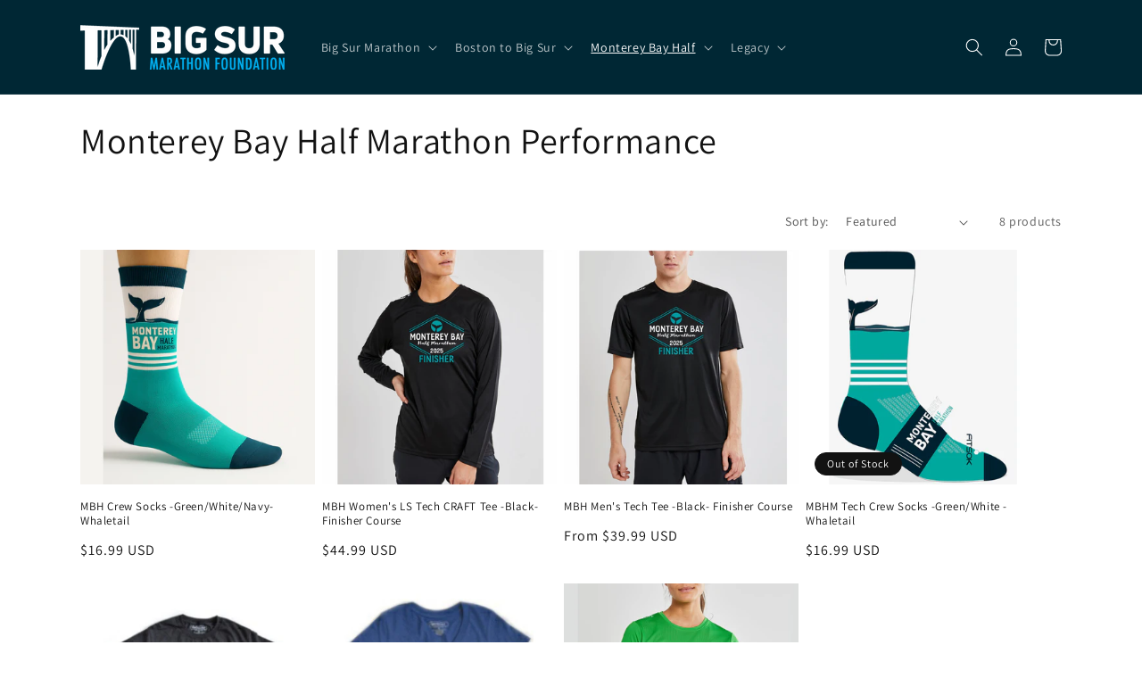

--- FILE ---
content_type: text/html; charset=utf-8
request_url: https://bsim-store.com/collections/mbh-performance
body_size: 37544
content:
<!doctype html>
<html class="no-js" lang="en">
  <head>
<script>
window.KiwiSizing = window.KiwiSizing === undefined ? {} : window.KiwiSizing;
KiwiSizing.shop = "bsim-store.myshopify.com";


</script>
    <meta charset="utf-8">
    <meta http-equiv="X-UA-Compatible" content="IE=edge">
    <meta name="viewport" content="width=device-width,initial-scale=1">
    <meta name="theme-color" content="">
    <link rel="canonical" href="https://shop.bigsurmarathon.org/collections/mbh-performance">
    <link rel="preconnect" href="https://cdn.shopify.com" crossorigin><link rel="preconnect" href="https://fonts.shopifycdn.com" crossorigin><title>
      Monterey Bay Half Marathon Performance
 &ndash; Big Sur Marathon Foundation Store</title>

    

    

<meta property="og:site_name" content="Big Sur Marathon Foundation Store">
<meta property="og:url" content="https://shop.bigsurmarathon.org/collections/mbh-performance">
<meta property="og:title" content="Monterey Bay Half Marathon Performance">
<meta property="og:type" content="product.group">
<meta property="og:description" content="BSMF Logowear: Shirts, Sweats, Gear &amp; Accessories for Big Sur Marathon, Half Marathon on Monterey Bay &amp; Run in the Name of Love "><meta name="twitter:site" content="@BSIMEvents/"><meta name="twitter:card" content="summary_large_image">
<meta name="twitter:title" content="Monterey Bay Half Marathon Performance">
<meta name="twitter:description" content="BSMF Logowear: Shirts, Sweats, Gear &amp; Accessories for Big Sur Marathon, Half Marathon on Monterey Bay &amp; Run in the Name of Love ">


    <script src="//bsim-store.com/cdn/shop/t/19/assets/global.js?v=138967679220690932761646688113" defer="defer"></script>
    <script>window.performance && window.performance.mark && window.performance.mark('shopify.content_for_header.start');</script><meta id="shopify-digital-wallet" name="shopify-digital-wallet" content="/12962309/digital_wallets/dialog">
<meta name="shopify-checkout-api-token" content="bce4f59397ef1068e0dd6984f9c6a7a4">
<link rel="alternate" type="application/atom+xml" title="Feed" href="/collections/mbh-performance.atom" />
<link rel="alternate" type="application/json+oembed" href="https://shop.bigsurmarathon.org/collections/mbh-performance.oembed">
<script async="async" src="/checkouts/internal/preloads.js?locale=en-US"></script>
<link rel="preconnect" href="https://shop.app" crossorigin="anonymous">
<script async="async" src="https://shop.app/checkouts/internal/preloads.js?locale=en-US&shop_id=12962309" crossorigin="anonymous"></script>
<script id="shopify-features" type="application/json">{"accessToken":"bce4f59397ef1068e0dd6984f9c6a7a4","betas":["rich-media-storefront-analytics"],"domain":"bsim-store.com","predictiveSearch":true,"shopId":12962309,"locale":"en"}</script>
<script>var Shopify = Shopify || {};
Shopify.shop = "bsim-store.myshopify.com";
Shopify.locale = "en";
Shopify.currency = {"active":"USD","rate":"1.0"};
Shopify.country = "US";
Shopify.theme = {"name":"Dawn","id":131384901867,"schema_name":"Dawn","schema_version":"3.0.0","theme_store_id":887,"role":"main"};
Shopify.theme.handle = "null";
Shopify.theme.style = {"id":null,"handle":null};
Shopify.cdnHost = "bsim-store.com/cdn";
Shopify.routes = Shopify.routes || {};
Shopify.routes.root = "/";</script>
<script type="module">!function(o){(o.Shopify=o.Shopify||{}).modules=!0}(window);</script>
<script>!function(o){function n(){var o=[];function n(){o.push(Array.prototype.slice.apply(arguments))}return n.q=o,n}var t=o.Shopify=o.Shopify||{};t.loadFeatures=n(),t.autoloadFeatures=n()}(window);</script>
<script>
  window.ShopifyPay = window.ShopifyPay || {};
  window.ShopifyPay.apiHost = "shop.app\/pay";
  window.ShopifyPay.redirectState = null;
</script>
<script id="shop-js-analytics" type="application/json">{"pageType":"collection"}</script>
<script defer="defer" async type="module" src="//bsim-store.com/cdn/shopifycloud/shop-js/modules/v2/client.init-shop-cart-sync_BT-GjEfc.en.esm.js"></script>
<script defer="defer" async type="module" src="//bsim-store.com/cdn/shopifycloud/shop-js/modules/v2/chunk.common_D58fp_Oc.esm.js"></script>
<script defer="defer" async type="module" src="//bsim-store.com/cdn/shopifycloud/shop-js/modules/v2/chunk.modal_xMitdFEc.esm.js"></script>
<script type="module">
  await import("//bsim-store.com/cdn/shopifycloud/shop-js/modules/v2/client.init-shop-cart-sync_BT-GjEfc.en.esm.js");
await import("//bsim-store.com/cdn/shopifycloud/shop-js/modules/v2/chunk.common_D58fp_Oc.esm.js");
await import("//bsim-store.com/cdn/shopifycloud/shop-js/modules/v2/chunk.modal_xMitdFEc.esm.js");

  window.Shopify.SignInWithShop?.initShopCartSync?.({"fedCMEnabled":true,"windoidEnabled":true});

</script>
<script>
  window.Shopify = window.Shopify || {};
  if (!window.Shopify.featureAssets) window.Shopify.featureAssets = {};
  window.Shopify.featureAssets['shop-js'] = {"shop-cart-sync":["modules/v2/client.shop-cart-sync_DZOKe7Ll.en.esm.js","modules/v2/chunk.common_D58fp_Oc.esm.js","modules/v2/chunk.modal_xMitdFEc.esm.js"],"init-fed-cm":["modules/v2/client.init-fed-cm_B6oLuCjv.en.esm.js","modules/v2/chunk.common_D58fp_Oc.esm.js","modules/v2/chunk.modal_xMitdFEc.esm.js"],"shop-cash-offers":["modules/v2/client.shop-cash-offers_D2sdYoxE.en.esm.js","modules/v2/chunk.common_D58fp_Oc.esm.js","modules/v2/chunk.modal_xMitdFEc.esm.js"],"shop-login-button":["modules/v2/client.shop-login-button_QeVjl5Y3.en.esm.js","modules/v2/chunk.common_D58fp_Oc.esm.js","modules/v2/chunk.modal_xMitdFEc.esm.js"],"pay-button":["modules/v2/client.pay-button_DXTOsIq6.en.esm.js","modules/v2/chunk.common_D58fp_Oc.esm.js","modules/v2/chunk.modal_xMitdFEc.esm.js"],"shop-button":["modules/v2/client.shop-button_DQZHx9pm.en.esm.js","modules/v2/chunk.common_D58fp_Oc.esm.js","modules/v2/chunk.modal_xMitdFEc.esm.js"],"avatar":["modules/v2/client.avatar_BTnouDA3.en.esm.js"],"init-windoid":["modules/v2/client.init-windoid_CR1B-cfM.en.esm.js","modules/v2/chunk.common_D58fp_Oc.esm.js","modules/v2/chunk.modal_xMitdFEc.esm.js"],"init-shop-for-new-customer-accounts":["modules/v2/client.init-shop-for-new-customer-accounts_C_vY_xzh.en.esm.js","modules/v2/client.shop-login-button_QeVjl5Y3.en.esm.js","modules/v2/chunk.common_D58fp_Oc.esm.js","modules/v2/chunk.modal_xMitdFEc.esm.js"],"init-shop-email-lookup-coordinator":["modules/v2/client.init-shop-email-lookup-coordinator_BI7n9ZSv.en.esm.js","modules/v2/chunk.common_D58fp_Oc.esm.js","modules/v2/chunk.modal_xMitdFEc.esm.js"],"init-shop-cart-sync":["modules/v2/client.init-shop-cart-sync_BT-GjEfc.en.esm.js","modules/v2/chunk.common_D58fp_Oc.esm.js","modules/v2/chunk.modal_xMitdFEc.esm.js"],"shop-toast-manager":["modules/v2/client.shop-toast-manager_DiYdP3xc.en.esm.js","modules/v2/chunk.common_D58fp_Oc.esm.js","modules/v2/chunk.modal_xMitdFEc.esm.js"],"init-customer-accounts":["modules/v2/client.init-customer-accounts_D9ZNqS-Q.en.esm.js","modules/v2/client.shop-login-button_QeVjl5Y3.en.esm.js","modules/v2/chunk.common_D58fp_Oc.esm.js","modules/v2/chunk.modal_xMitdFEc.esm.js"],"init-customer-accounts-sign-up":["modules/v2/client.init-customer-accounts-sign-up_iGw4briv.en.esm.js","modules/v2/client.shop-login-button_QeVjl5Y3.en.esm.js","modules/v2/chunk.common_D58fp_Oc.esm.js","modules/v2/chunk.modal_xMitdFEc.esm.js"],"shop-follow-button":["modules/v2/client.shop-follow-button_CqMgW2wH.en.esm.js","modules/v2/chunk.common_D58fp_Oc.esm.js","modules/v2/chunk.modal_xMitdFEc.esm.js"],"checkout-modal":["modules/v2/client.checkout-modal_xHeaAweL.en.esm.js","modules/v2/chunk.common_D58fp_Oc.esm.js","modules/v2/chunk.modal_xMitdFEc.esm.js"],"shop-login":["modules/v2/client.shop-login_D91U-Q7h.en.esm.js","modules/v2/chunk.common_D58fp_Oc.esm.js","modules/v2/chunk.modal_xMitdFEc.esm.js"],"lead-capture":["modules/v2/client.lead-capture_BJmE1dJe.en.esm.js","modules/v2/chunk.common_D58fp_Oc.esm.js","modules/v2/chunk.modal_xMitdFEc.esm.js"],"payment-terms":["modules/v2/client.payment-terms_Ci9AEqFq.en.esm.js","modules/v2/chunk.common_D58fp_Oc.esm.js","modules/v2/chunk.modal_xMitdFEc.esm.js"]};
</script>
<script>(function() {
  var isLoaded = false;
  function asyncLoad() {
    if (isLoaded) return;
    isLoaded = true;
    var urls = ["https:\/\/cdn.reamaze.com\/assets\/reamaze-loader.js?shop=bsim-store.myshopify.com","https:\/\/app.kiwisizing.com\/web\/js\/dist\/kiwiSizing\/plugin\/SizingPlugin.prod.js?v=330\u0026shop=bsim-store.myshopify.com"];
    for (var i = 0; i < urls.length; i++) {
      var s = document.createElement('script');
      s.type = 'text/javascript';
      s.async = true;
      s.src = urls[i];
      var x = document.getElementsByTagName('script')[0];
      x.parentNode.insertBefore(s, x);
    }
  };
  if(window.attachEvent) {
    window.attachEvent('onload', asyncLoad);
  } else {
    window.addEventListener('load', asyncLoad, false);
  }
})();</script>
<script id="__st">var __st={"a":12962309,"offset":-28800,"reqid":"71fb5615-f4cc-4743-8467-7cb91a4ce6b7-1769509007","pageurl":"bsim-store.com\/collections\/mbh-performance","u":"0048a9b62808","p":"collection","rtyp":"collection","rid":396912558315};</script>
<script>window.ShopifyPaypalV4VisibilityTracking = true;</script>
<script id="captcha-bootstrap">!function(){'use strict';const t='contact',e='account',n='new_comment',o=[[t,t],['blogs',n],['comments',n],[t,'customer']],c=[[e,'customer_login'],[e,'guest_login'],[e,'recover_customer_password'],[e,'create_customer']],r=t=>t.map((([t,e])=>`form[action*='/${t}']:not([data-nocaptcha='true']) input[name='form_type'][value='${e}']`)).join(','),a=t=>()=>t?[...document.querySelectorAll(t)].map((t=>t.form)):[];function s(){const t=[...o],e=r(t);return a(e)}const i='password',u='form_key',d=['recaptcha-v3-token','g-recaptcha-response','h-captcha-response',i],f=()=>{try{return window.sessionStorage}catch{return}},m='__shopify_v',_=t=>t.elements[u];function p(t,e,n=!1){try{const o=window.sessionStorage,c=JSON.parse(o.getItem(e)),{data:r}=function(t){const{data:e,action:n}=t;return t[m]||n?{data:e,action:n}:{data:t,action:n}}(c);for(const[e,n]of Object.entries(r))t.elements[e]&&(t.elements[e].value=n);n&&o.removeItem(e)}catch(o){console.error('form repopulation failed',{error:o})}}const l='form_type',E='cptcha';function T(t){t.dataset[E]=!0}const w=window,h=w.document,L='Shopify',v='ce_forms',y='captcha';let A=!1;((t,e)=>{const n=(g='f06e6c50-85a8-45c8-87d0-21a2b65856fe',I='https://cdn.shopify.com/shopifycloud/storefront-forms-hcaptcha/ce_storefront_forms_captcha_hcaptcha.v1.5.2.iife.js',D={infoText:'Protected by hCaptcha',privacyText:'Privacy',termsText:'Terms'},(t,e,n)=>{const o=w[L][v],c=o.bindForm;if(c)return c(t,g,e,D).then(n);var r;o.q.push([[t,g,e,D],n]),r=I,A||(h.body.append(Object.assign(h.createElement('script'),{id:'captcha-provider',async:!0,src:r})),A=!0)});var g,I,D;w[L]=w[L]||{},w[L][v]=w[L][v]||{},w[L][v].q=[],w[L][y]=w[L][y]||{},w[L][y].protect=function(t,e){n(t,void 0,e),T(t)},Object.freeze(w[L][y]),function(t,e,n,w,h,L){const[v,y,A,g]=function(t,e,n){const i=e?o:[],u=t?c:[],d=[...i,...u],f=r(d),m=r(i),_=r(d.filter((([t,e])=>n.includes(e))));return[a(f),a(m),a(_),s()]}(w,h,L),I=t=>{const e=t.target;return e instanceof HTMLFormElement?e:e&&e.form},D=t=>v().includes(t);t.addEventListener('submit',(t=>{const e=I(t);if(!e)return;const n=D(e)&&!e.dataset.hcaptchaBound&&!e.dataset.recaptchaBound,o=_(e),c=g().includes(e)&&(!o||!o.value);(n||c)&&t.preventDefault(),c&&!n&&(function(t){try{if(!f())return;!function(t){const e=f();if(!e)return;const n=_(t);if(!n)return;const o=n.value;o&&e.removeItem(o)}(t);const e=Array.from(Array(32),(()=>Math.random().toString(36)[2])).join('');!function(t,e){_(t)||t.append(Object.assign(document.createElement('input'),{type:'hidden',name:u})),t.elements[u].value=e}(t,e),function(t,e){const n=f();if(!n)return;const o=[...t.querySelectorAll(`input[type='${i}']`)].map((({name:t})=>t)),c=[...d,...o],r={};for(const[a,s]of new FormData(t).entries())c.includes(a)||(r[a]=s);n.setItem(e,JSON.stringify({[m]:1,action:t.action,data:r}))}(t,e)}catch(e){console.error('failed to persist form',e)}}(e),e.submit())}));const S=(t,e)=>{t&&!t.dataset[E]&&(n(t,e.some((e=>e===t))),T(t))};for(const o of['focusin','change'])t.addEventListener(o,(t=>{const e=I(t);D(e)&&S(e,y())}));const B=e.get('form_key'),M=e.get(l),P=B&&M;t.addEventListener('DOMContentLoaded',(()=>{const t=y();if(P)for(const e of t)e.elements[l].value===M&&p(e,B);[...new Set([...A(),...v().filter((t=>'true'===t.dataset.shopifyCaptcha))])].forEach((e=>S(e,t)))}))}(h,new URLSearchParams(w.location.search),n,t,e,['guest_login'])})(!0,!0)}();</script>
<script integrity="sha256-4kQ18oKyAcykRKYeNunJcIwy7WH5gtpwJnB7kiuLZ1E=" data-source-attribution="shopify.loadfeatures" defer="defer" src="//bsim-store.com/cdn/shopifycloud/storefront/assets/storefront/load_feature-a0a9edcb.js" crossorigin="anonymous"></script>
<script crossorigin="anonymous" defer="defer" src="//bsim-store.com/cdn/shopifycloud/storefront/assets/shopify_pay/storefront-65b4c6d7.js?v=20250812"></script>
<script data-source-attribution="shopify.dynamic_checkout.dynamic.init">var Shopify=Shopify||{};Shopify.PaymentButton=Shopify.PaymentButton||{isStorefrontPortableWallets:!0,init:function(){window.Shopify.PaymentButton.init=function(){};var t=document.createElement("script");t.src="https://bsim-store.com/cdn/shopifycloud/portable-wallets/latest/portable-wallets.en.js",t.type="module",document.head.appendChild(t)}};
</script>
<script data-source-attribution="shopify.dynamic_checkout.buyer_consent">
  function portableWalletsHideBuyerConsent(e){var t=document.getElementById("shopify-buyer-consent"),n=document.getElementById("shopify-subscription-policy-button");t&&n&&(t.classList.add("hidden"),t.setAttribute("aria-hidden","true"),n.removeEventListener("click",e))}function portableWalletsShowBuyerConsent(e){var t=document.getElementById("shopify-buyer-consent"),n=document.getElementById("shopify-subscription-policy-button");t&&n&&(t.classList.remove("hidden"),t.removeAttribute("aria-hidden"),n.addEventListener("click",e))}window.Shopify?.PaymentButton&&(window.Shopify.PaymentButton.hideBuyerConsent=portableWalletsHideBuyerConsent,window.Shopify.PaymentButton.showBuyerConsent=portableWalletsShowBuyerConsent);
</script>
<script data-source-attribution="shopify.dynamic_checkout.cart.bootstrap">document.addEventListener("DOMContentLoaded",(function(){function t(){return document.querySelector("shopify-accelerated-checkout-cart, shopify-accelerated-checkout")}if(t())Shopify.PaymentButton.init();else{new MutationObserver((function(e,n){t()&&(Shopify.PaymentButton.init(),n.disconnect())})).observe(document.body,{childList:!0,subtree:!0})}}));
</script>
<link id="shopify-accelerated-checkout-styles" rel="stylesheet" media="screen" href="https://bsim-store.com/cdn/shopifycloud/portable-wallets/latest/accelerated-checkout-backwards-compat.css" crossorigin="anonymous">
<style id="shopify-accelerated-checkout-cart">
        #shopify-buyer-consent {
  margin-top: 1em;
  display: inline-block;
  width: 100%;
}

#shopify-buyer-consent.hidden {
  display: none;
}

#shopify-subscription-policy-button {
  background: none;
  border: none;
  padding: 0;
  text-decoration: underline;
  font-size: inherit;
  cursor: pointer;
}

#shopify-subscription-policy-button::before {
  box-shadow: none;
}

      </style>
<script id="sections-script" data-sections="header,footer" defer="defer" src="//bsim-store.com/cdn/shop/t/19/compiled_assets/scripts.js?v=1332"></script>
<script>window.performance && window.performance.mark && window.performance.mark('shopify.content_for_header.end');</script>


    <style data-shopify>
      @font-face {
  font-family: Assistant;
  font-weight: 400;
  font-style: normal;
  font-display: swap;
  src: url("//bsim-store.com/cdn/fonts/assistant/assistant_n4.9120912a469cad1cc292572851508ca49d12e768.woff2") format("woff2"),
       url("//bsim-store.com/cdn/fonts/assistant/assistant_n4.6e9875ce64e0fefcd3f4446b7ec9036b3ddd2985.woff") format("woff");
}

      @font-face {
  font-family: Assistant;
  font-weight: 700;
  font-style: normal;
  font-display: swap;
  src: url("//bsim-store.com/cdn/fonts/assistant/assistant_n7.bf44452348ec8b8efa3aa3068825305886b1c83c.woff2") format("woff2"),
       url("//bsim-store.com/cdn/fonts/assistant/assistant_n7.0c887fee83f6b3bda822f1150b912c72da0f7b64.woff") format("woff");
}

      
      
      @font-face {
  font-family: Assistant;
  font-weight: 400;
  font-style: normal;
  font-display: swap;
  src: url("//bsim-store.com/cdn/fonts/assistant/assistant_n4.9120912a469cad1cc292572851508ca49d12e768.woff2") format("woff2"),
       url("//bsim-store.com/cdn/fonts/assistant/assistant_n4.6e9875ce64e0fefcd3f4446b7ec9036b3ddd2985.woff") format("woff");
}


      :root {
        --font-body-family: Assistant, sans-serif;
        --font-body-style: normal;
        --font-body-weight: 400;

        --font-heading-family: Assistant, sans-serif;
        --font-heading-style: normal;
        --font-heading-weight: 400;

        --font-body-scale: 1.0;
        --font-heading-scale: 1.0;

        --color-base-text: 18, 18, 18;
        --color-shadow: 18, 18, 18;
        --color-base-background-1: 255, 255, 255;
        --color-base-background-2: 255, 255, 255;
        --color-base-solid-button-labels: 255, 255, 255;
        --color-base-outline-button-labels: 24, 120, 185;
        --color-base-accent-1: 24, 120, 185;
        --color-base-accent-2: 0, 39, 52;
        --payment-terms-background-color: #FFFFFF;

        --gradient-base-background-1: #FFFFFF;
        --gradient-base-background-2: #ffffff;
        --gradient-base-accent-1: #1878b9;
        --gradient-base-accent-2: #002734;

        --media-padding: px;
        --media-border-opacity: 0.05;
        --media-border-width: 1px;
        --media-radius: 0px;
        --media-shadow-opacity: 0.0;
        --media-shadow-horizontal-offset: 0px;
        --media-shadow-vertical-offset: 0px;
        --media-shadow-blur-radius: 0px;

        --page-width: 120rem;
        --page-width-margin: 0rem;

        --card-image-padding: 0.0rem;
        --card-corner-radius: 0.0rem;
        --card-text-alignment: left;
        --card-border-width: 0.0rem;
        --card-border-opacity: 0.0;
        --card-shadow-opacity: 0.1;
        --card-shadow-horizontal-offset: 0.0rem;
        --card-shadow-vertical-offset: 0.0rem;
        --card-shadow-blur-radius: 0.0rem;

        --badge-corner-radius: 4.0rem;

        --popup-border-width: 1px;
        --popup-border-opacity: 0.1;
        --popup-corner-radius: 0px;
        --popup-shadow-opacity: 0.0;
        --popup-shadow-horizontal-offset: 0px;
        --popup-shadow-vertical-offset: 0px;
        --popup-shadow-blur-radius: 0px;

        --drawer-border-width: 1px;
        --drawer-border-opacity: 0.1;
        --drawer-shadow-opacity: 0.0;
        --drawer-shadow-horizontal-offset: 0px;
        --drawer-shadow-vertical-offset: 0px;
        --drawer-shadow-blur-radius: 0px;

        --spacing-sections-desktop: 0px;
        --spacing-sections-mobile: 0px;

        --grid-desktop-vertical-spacing: 8px;
        --grid-desktop-horizontal-spacing: 8px;
        --grid-mobile-vertical-spacing: 4px;
        --grid-mobile-horizontal-spacing: 4px;

        --text-boxes-border-opacity: 0.0;
        --text-boxes-border-width: 0px;
        --text-boxes-radius: 0px;
        --text-boxes-shadow-opacity: 0.0;
        --text-boxes-shadow-horizontal-offset: 0px;
        --text-boxes-shadow-vertical-offset: 0px;
        --text-boxes-shadow-blur-radius: 0px;

        --buttons-radius: 0px;
        --buttons-radius-outset: 0px;
        --buttons-border-width: 1px;
        --buttons-border-opacity: 1.0;
        --buttons-shadow-opacity: 0.0;
        --buttons-shadow-horizontal-offset: 0px;
        --buttons-shadow-vertical-offset: 0px;
        --buttons-shadow-blur-radius: 0px;
        --buttons-border-offset: 0px;

        --inputs-radius: 0px;
        --inputs-border-width: 1px;
        --inputs-border-opacity: 0.55;
        --inputs-shadow-opacity: 0.0;
        --inputs-shadow-horizontal-offset: 0px;
        --inputs-margin-offset: 0px;
        --inputs-shadow-vertical-offset: 0px;
        --inputs-shadow-blur-radius: 0px;
        --inputs-radius-outset: 0px;

        --variant-pills-radius: 40px;
        --variant-pills-border-width: 1px;
        --variant-pills-border-opacity: 0.55;
        --variant-pills-shadow-opacity: 0.0;
        --variant-pills-shadow-horizontal-offset: 0px;
        --variant-pills-shadow-vertical-offset: 0px;
        --variant-pills-shadow-blur-radius: 0px;
      }

      *,
      *::before,
      *::after {
        box-sizing: inherit;
      }

      html {
        box-sizing: border-box;
        font-size: calc(var(--font-body-scale) * 62.5%);
        height: 100%;
      }

      body {
        display: grid;
        grid-template-rows: auto auto 1fr auto;
        grid-template-columns: 100%;
        min-height: 100%;
        margin: 0;
        font-size: 1.5rem;
        letter-spacing: 0.06rem;
        line-height: calc(1 + 0.8 / var(--font-body-scale));
        font-family: var(--font-body-family);
        font-style: var(--font-body-style);
        font-weight: var(--font-body-weight);
      }

      @media screen and (min-width: 750px) {
        body {
          font-size: 1.6rem;
        }
      }
    </style>

    <link href="//bsim-store.com/cdn/shop/t/19/assets/base.css?v=39440664952427654091646688131" rel="stylesheet" type="text/css" media="all" />
<link rel="preload" as="font" href="//bsim-store.com/cdn/fonts/assistant/assistant_n4.9120912a469cad1cc292572851508ca49d12e768.woff2" type="font/woff2" crossorigin><link rel="preload" as="font" href="//bsim-store.com/cdn/fonts/assistant/assistant_n4.9120912a469cad1cc292572851508ca49d12e768.woff2" type="font/woff2" crossorigin><link rel="stylesheet" href="//bsim-store.com/cdn/shop/t/19/assets/component-predictive-search.css?v=165644661289088488651646688108" media="print" onload="this.media='all'"><script>document.documentElement.className = document.documentElement.className.replace('no-js', 'js');
    if (Shopify.designMode) {
      document.documentElement.classList.add('shopify-design-mode');
    }
    </script>
  
  <!-- REAMAZE INTEGRATION START - DO NOT REMOVE -->
<!-- Reamaze Config file - DO NOT REMOVE -->
<script type="text/javascript">
  var _support = _support || { 'ui': {}, 'user': {} };
  _support.account = "bigsur";
</script>
<!-- Reamaze SSO file - DO NOT REMOVE -->


<!-- REAMAZE INTEGRATION END - DO NOT REMOVE -->

<!-- BEGIN app block: shopify://apps/ymq-product-options-variants/blocks/app-embed/86b91121-1f62-4e27-9812-b70a823eb918 -->
    <!-- BEGIN app snippet: option.v1 --><script>
    function before_page_load_function(e,t=!1){var o=[],n=!1;if(e.items.forEach((e=>{e.properties&&(e.properties.hasOwnProperty("_YmqOptionVariant")||e.properties.hasOwnProperty("_YmqItemHide"))?(n=!0,o.push(0)):o.push(e.quantity)})),n){if(t)(t=document.createElement("style")).id="before-page-load-dom",t.type="text/css",t.innerHTML="html::before{content: ' ';width: 100%;height: 100%;background-color: #fff;position: fixed;top: 0;left: 0;z-index: 999999;display:block !important;}",document.getElementsByTagName("html").item(0).appendChild(t);fetch(`/cart/update.js?timestamp=${Date.now()}`,{method:"POST",headers:{"Content-Type":"application/json"},body:JSON.stringify({updates:o})}).then((e=>e.json())).then((e=>{location.reload()})).catch((e=>{t&&document.getElementById("before-page-load-dom").remove()}))}}before_page_load_function({"note":null,"attributes":{},"original_total_price":0,"total_price":0,"total_discount":0,"total_weight":0.0,"item_count":0,"items":[],"requires_shipping":false,"currency":"USD","items_subtotal_price":0,"cart_level_discount_applications":[],"checkout_charge_amount":0},!0),fetch(`/cart.js?timestamp=${Date.now()}`,{method:"GET"}).then((e=>e.json())).then((e=>{before_page_load_function(e)}));
</script>


	<style id="ymq-checkout-button-protect">
		[name="checkout"],[name="chekout"], a[href^="/checkout"], a[href="/account/login"].cart__submit, button[type="submit"].btn-order, a.btn.cart__checkout, a.cart__submit, .wc-proceed-to-checkout button, #cart_form .buttons .btn-primary, .ymq-checkout-button{
        	pointer-events: none;
        }
	</style>
	<script>
		function ymq_ready(fn){
			if(document.addEventListener){
				document.addEventListener('DOMContentLoaded',function(){
					document.removeEventListener('DOMContentLoaded',arguments.callee,false);
					fn();
				},false);
			}else if(document.attachEvent){
				document.attachEvent('onreadystatechange',function(){
					if(document.readyState=='complete'){
						document.detachEvent('onreadystatechange',arguments.callee);
						fn();
					}
				});
			}
		}
		ymq_ready(() => {
			setTimeout(function() {
				var ymq_checkout_button_protect = document.getElementById("ymq-checkout-button-protect");
				ymq_checkout_button_protect.remove();
			}, 100);
		})
    </script> 


 

 

 

 










<link href='https://cdn.shopify.com/s/files/1/0411/8639/4277/t/11/assets/ymq-option.css?v=1.1' rel='stylesheet' type="text/css" media="all"> 

<link href='https://option.ymq.cool/option/bottom.css' rel='stylesheet' type="text/css" media="all"> 


<style id="ymq-jsstyle"></style> 

<style id="bndlr-loaded"></style>

<script data-asyncLoad="asyncLoad" data-mw4M5Ya3iFNARE4t="mw4M5Ya3iFNARE4t"> 

    window.bundlerLoaded = true;

	window.ymq_option = window.ymq_option || {}; 

	ymq_option.shop = `bsim-store.myshopify.com`;
    
    ymq_option.version = 1; 

	ymq_option.token = `000480ce64bd9deb02aae8e508a2df685491e62a8820082d43942382ba5205c5`; 

	ymq_option.timestamp = `1769509008`; 

	ymq_option.customer_id = ``; 

	ymq_option.page = `collection`; 
    
    ymq_option.cart = {"note":null,"attributes":{},"original_total_price":0,"total_price":0,"total_discount":0,"total_weight":0.0,"item_count":0,"items":[],"requires_shipping":false,"currency":"USD","items_subtotal_price":0,"cart_level_discount_applications":[],"checkout_charge_amount":0};

    ymq_option.country = {
        iso_code: `US`,
        currency: `USD`,
        name: `United States`
    };
    

	ymq_option.ymq_option_branding = {}; 
	  
		ymq_option.ymq_option_branding = {"button":{"--button-background-checked-color":"#000000","--button-background-color":"#FFFFFF","--button-background-disabled-color":"#FFFFFF","--button-border-checked-color":"#000000","--button-border-color":"#000000","--button-border-disabled-color":"#000000","--button-font-checked-color":"#FFFFFF","--button-font-disabled-color":"#cccccc","--button-font-color":"#000000","--button-border-radius":"4","--button-font-size":"16","--button-line-height":"20","--button-margin-l-r":"4","--button-margin-u-d":"4","--button-padding-l-r":"16","--button-padding-u-d":"10"},"radio":{"--radio-border-color":"#BBC1E1","--radio-border-checked-color":"#BBC1E1","--radio-border-disabled-color":"#BBC1E1","--radio-border-hover-color":"#BBC1E1","--radio-background-color":"#FFFFFF","--radio-background-checked-color":"#275EFE","--radio-background-disabled-color":"#E1E6F9","--radio-background-hover-color":"#FFFFFF","--radio-inner-color":"#E1E6F9","--radio-inner-checked-color":"#FFFFFF","--radio-inner-disabled-color":"#FFFFFF"},"input":{"--input-background-checked-color":"#FFFFFF","--input-background-color":"#FFFFFF","--input-border-checked-color":"#000000","--input-border-color":"#717171","--input-font-checked-color":"#000000","--input-font-color":"#000000","--input-border-radius":"4","--input-font-size":"14","--input-padding-l-r":"16","--input-padding-u-d":"9","--input-width":"100","--input-max-width":"400"},"select":{"--select-border-color":"#000000","--select-border-checked-color":"#000000","--select-background-color":"#FFFFFF","--select-background-checked-color":"#FFFFFF","--select-font-color":"#000000","--select-font-checked-color":"#000000","--select-option-background-color":"#FFFFFF","--select-option-background-checked-color":"#F5F9FF","--select-option-background-disabled-color":"#FFFFFF","--select-option-font-color":"#000000","--select-option-font-checked-color":"#000000","--select-option-font-disabled-color":"#CCCCCC","--select-padding-u-d":"9","--select-padding-l-r":"16","--select-option-padding-u-d":"9","--select-option-padding-l-r":"16","--select-width":"100","--select-max-width":"400","--select-font-size":"14","--select-border-radius":"0"},"multiple":{"--multiple-background-color":"#F5F9FF","--multiple-font-color":"#000000","--multiple-padding-u-d":"2","--multiple-padding-l-r":"8","--multiple-font-size":"12","--multiple-border-radius":"0"},"img":{"--img-border-color":"#E1E1E1","--img-border-checked-color":"#000000","--img-border-disabled-color":"#000000","--img-width":"50","--img-height":"50","--img-margin-u-d":"2","--img-margin-l-r":"2","--img-border-radius":"4"},"upload":{"--upload-background-color":"#409EFF","--upload-font-color":"#FFFFFF","--upload-border-color":"#409EFF","--upload-padding-u-d":"12","--upload-padding-l-r":"20","--upload-font-size":"12","--upload-border-radius":"4"},"cart":{"--cart-border-color":"#000000","--buy-border-color":"#000000","--cart-border-hover-color":"#000000","--buy-border-hover-color":"#000000","--cart-background-color":"#000000","--buy-background-color":"#000000","--cart-background-hover-color":"#000000","--buy-background-hover-color":"#000000","--cart-font-color":"#FFFFFF","--buy-font-color":"#FFFFFF","--cart-font-hover-color":"#FFFFFF","--buy-font-hover-color":"#FFFFFF","--cart-padding-u-d":"12","--cart-padding-l-r":"16","--buy-padding-u-d":"12","--buy-padding-l-r":"16","--cart-margin-u-d":"4","--cart-margin-l-r":"0","--buy-margin-u-d":"4","--buy-margin-l-r":"0","--cart-width":"100","--cart-max-width":"800","--buy-width":"100","--buy-max-width":"800","--cart-font-size":"14","--cart-border-radius":"0","--buy-font-size":"14","--buy-border-radius":"0"},"quantity":{"--quantity-border-color":"#A6A3A3","--quantity-font-color":"#000000","--quantity-background-color":"#FFFFFF","--quantity-width":"150","--quantity-height":"40","--quantity-font-size":"14","--quantity-border-radius":"0"},"global":{"--global-title-color":"#000000","--global-help-color":"#000000","--global-error-color":"#DC3545","--global-title-font-size":"14","--global-help-font-size":"12","--global-error-font-size":"12","--global-margin-top":"0","--global-margin-bottom":"20","--global-margin-left":"0","--global-margin-right":"0","--global-title-margin-top":"0","--global-title-margin-bottom":"5","--global-title-margin-left":"0","--global-title-margin-right":"0","--global-help-margin-top":"5","--global-help-margin-bottom":"0","--global-help-margin-left":"0","--global-help-margin-right":"0","--global-error-margin-top":"5","--global-error-margin-bottom":"0","--global-error-margin-left":"0","--global-error-margin-right":"0"},"discount":{"--new-discount-normal-color":"#1878B9","--new-discount-error-color":"#E22120","--new-discount-layout":"flex-end"},"lan":{"require":"This is a required field.","email":"Please enter a valid email address.","phone":"Please enter the correct phone.","number":"Please enter an number.","integer":"Please enter an integer.","min_char":"Please enter no less than %s characters.","max_char":"Please enter no more than %s characters.","max_s":"Please choose less than %s options.","min_s":"Please choose more than %s options.","total_s":"Please choose %s options.","min":"Please enter no less than %s.","max":"Please enter no more than %s.","currency":"USD","sold_out":"sold out","please_choose":"Please choose","add_to_cart":"ADD TO CART","buy_it_now":"BUY IT NOW","add_price_text":"Selection will add %s to the price","discount_code":"Discount code","application":"Apply","discount_error1":"Enter a valid discount code","discount_error2":"discount code isn't valid for the items in your cart"},"price":{"--price-border-color":"#000000","--price-background-color":"#FFFFFF","--price-font-color":"#000000","--price-price-font-color":"#03de90","--price-padding-u-d":"9","--price-padding-l-r":"16","--price-width":"100","--price-max-width":"400","--price-font-size":"14","--price-border-radius":"0"},"extra":{"is_show":"0","plan":1,"quantity-box":"0","price-value":"3,4,15,6,16,7","variant-original-margin-bottom":"15","strong-dorp-down":0,"radio-unchecked":1,"close-cart-rate":1,"automic-swatch-ajax":1,"img-option-bigger":0,"add-button-reload":1,"version":200,"img_cdn":1,"show_wholesale_pricing_fixed":0,"real-time-upload":1,"buy-now-new":1,"option_value_split":", ","form-box-new":1,"bundle-variant-trigger-type":0,"automate_new":1,"make-sku":0}}; 
	 
        
    
    
    
        
        
    
        
        
    
        
        
    
        
        
    
        
        
    
        
        
    
        
        
    
        
        
    
        
        
    
        
        
    
    

	
</script>
<script src="https://cdn.shopify.com/extensions/019bfe4c-90ee-7b2e-9175-9909035dddd6/ymq-product-options-variants-430/assets/spotlight.js" defer></script>

    
        <script src="https://cdn.shopify.com/extensions/019bfe4c-90ee-7b2e-9175-9909035dddd6/ymq-product-options-variants-430/assets/ymq-option.js" defer></script>
    
<!-- END app snippet -->


<!-- END app block --><link href="https://monorail-edge.shopifysvc.com" rel="dns-prefetch">
<script>(function(){if ("sendBeacon" in navigator && "performance" in window) {try {var session_token_from_headers = performance.getEntriesByType('navigation')[0].serverTiming.find(x => x.name == '_s').description;} catch {var session_token_from_headers = undefined;}var session_cookie_matches = document.cookie.match(/_shopify_s=([^;]*)/);var session_token_from_cookie = session_cookie_matches && session_cookie_matches.length === 2 ? session_cookie_matches[1] : "";var session_token = session_token_from_headers || session_token_from_cookie || "";function handle_abandonment_event(e) {var entries = performance.getEntries().filter(function(entry) {return /monorail-edge.shopifysvc.com/.test(entry.name);});if (!window.abandonment_tracked && entries.length === 0) {window.abandonment_tracked = true;var currentMs = Date.now();var navigation_start = performance.timing.navigationStart;var payload = {shop_id: 12962309,url: window.location.href,navigation_start,duration: currentMs - navigation_start,session_token,page_type: "collection"};window.navigator.sendBeacon("https://monorail-edge.shopifysvc.com/v1/produce", JSON.stringify({schema_id: "online_store_buyer_site_abandonment/1.1",payload: payload,metadata: {event_created_at_ms: currentMs,event_sent_at_ms: currentMs}}));}}window.addEventListener('pagehide', handle_abandonment_event);}}());</script>
<script id="web-pixels-manager-setup">(function e(e,d,r,n,o){if(void 0===o&&(o={}),!Boolean(null===(a=null===(i=window.Shopify)||void 0===i?void 0:i.analytics)||void 0===a?void 0:a.replayQueue)){var i,a;window.Shopify=window.Shopify||{};var t=window.Shopify;t.analytics=t.analytics||{};var s=t.analytics;s.replayQueue=[],s.publish=function(e,d,r){return s.replayQueue.push([e,d,r]),!0};try{self.performance.mark("wpm:start")}catch(e){}var l=function(){var e={modern:/Edge?\/(1{2}[4-9]|1[2-9]\d|[2-9]\d{2}|\d{4,})\.\d+(\.\d+|)|Firefox\/(1{2}[4-9]|1[2-9]\d|[2-9]\d{2}|\d{4,})\.\d+(\.\d+|)|Chrom(ium|e)\/(9{2}|\d{3,})\.\d+(\.\d+|)|(Maci|X1{2}).+ Version\/(15\.\d+|(1[6-9]|[2-9]\d|\d{3,})\.\d+)([,.]\d+|)( \(\w+\)|)( Mobile\/\w+|) Safari\/|Chrome.+OPR\/(9{2}|\d{3,})\.\d+\.\d+|(CPU[ +]OS|iPhone[ +]OS|CPU[ +]iPhone|CPU IPhone OS|CPU iPad OS)[ +]+(15[._]\d+|(1[6-9]|[2-9]\d|\d{3,})[._]\d+)([._]\d+|)|Android:?[ /-](13[3-9]|1[4-9]\d|[2-9]\d{2}|\d{4,})(\.\d+|)(\.\d+|)|Android.+Firefox\/(13[5-9]|1[4-9]\d|[2-9]\d{2}|\d{4,})\.\d+(\.\d+|)|Android.+Chrom(ium|e)\/(13[3-9]|1[4-9]\d|[2-9]\d{2}|\d{4,})\.\d+(\.\d+|)|SamsungBrowser\/([2-9]\d|\d{3,})\.\d+/,legacy:/Edge?\/(1[6-9]|[2-9]\d|\d{3,})\.\d+(\.\d+|)|Firefox\/(5[4-9]|[6-9]\d|\d{3,})\.\d+(\.\d+|)|Chrom(ium|e)\/(5[1-9]|[6-9]\d|\d{3,})\.\d+(\.\d+|)([\d.]+$|.*Safari\/(?![\d.]+ Edge\/[\d.]+$))|(Maci|X1{2}).+ Version\/(10\.\d+|(1[1-9]|[2-9]\d|\d{3,})\.\d+)([,.]\d+|)( \(\w+\)|)( Mobile\/\w+|) Safari\/|Chrome.+OPR\/(3[89]|[4-9]\d|\d{3,})\.\d+\.\d+|(CPU[ +]OS|iPhone[ +]OS|CPU[ +]iPhone|CPU IPhone OS|CPU iPad OS)[ +]+(10[._]\d+|(1[1-9]|[2-9]\d|\d{3,})[._]\d+)([._]\d+|)|Android:?[ /-](13[3-9]|1[4-9]\d|[2-9]\d{2}|\d{4,})(\.\d+|)(\.\d+|)|Mobile Safari.+OPR\/([89]\d|\d{3,})\.\d+\.\d+|Android.+Firefox\/(13[5-9]|1[4-9]\d|[2-9]\d{2}|\d{4,})\.\d+(\.\d+|)|Android.+Chrom(ium|e)\/(13[3-9]|1[4-9]\d|[2-9]\d{2}|\d{4,})\.\d+(\.\d+|)|Android.+(UC? ?Browser|UCWEB|U3)[ /]?(15\.([5-9]|\d{2,})|(1[6-9]|[2-9]\d|\d{3,})\.\d+)\.\d+|SamsungBrowser\/(5\.\d+|([6-9]|\d{2,})\.\d+)|Android.+MQ{2}Browser\/(14(\.(9|\d{2,})|)|(1[5-9]|[2-9]\d|\d{3,})(\.\d+|))(\.\d+|)|K[Aa][Ii]OS\/(3\.\d+|([4-9]|\d{2,})\.\d+)(\.\d+|)/},d=e.modern,r=e.legacy,n=navigator.userAgent;return n.match(d)?"modern":n.match(r)?"legacy":"unknown"}(),u="modern"===l?"modern":"legacy",c=(null!=n?n:{modern:"",legacy:""})[u],f=function(e){return[e.baseUrl,"/wpm","/b",e.hashVersion,"modern"===e.buildTarget?"m":"l",".js"].join("")}({baseUrl:d,hashVersion:r,buildTarget:u}),m=function(e){var d=e.version,r=e.bundleTarget,n=e.surface,o=e.pageUrl,i=e.monorailEndpoint;return{emit:function(e){var a=e.status,t=e.errorMsg,s=(new Date).getTime(),l=JSON.stringify({metadata:{event_sent_at_ms:s},events:[{schema_id:"web_pixels_manager_load/3.1",payload:{version:d,bundle_target:r,page_url:o,status:a,surface:n,error_msg:t},metadata:{event_created_at_ms:s}}]});if(!i)return console&&console.warn&&console.warn("[Web Pixels Manager] No Monorail endpoint provided, skipping logging."),!1;try{return self.navigator.sendBeacon.bind(self.navigator)(i,l)}catch(e){}var u=new XMLHttpRequest;try{return u.open("POST",i,!0),u.setRequestHeader("Content-Type","text/plain"),u.send(l),!0}catch(e){return console&&console.warn&&console.warn("[Web Pixels Manager] Got an unhandled error while logging to Monorail."),!1}}}}({version:r,bundleTarget:l,surface:e.surface,pageUrl:self.location.href,monorailEndpoint:e.monorailEndpoint});try{o.browserTarget=l,function(e){var d=e.src,r=e.async,n=void 0===r||r,o=e.onload,i=e.onerror,a=e.sri,t=e.scriptDataAttributes,s=void 0===t?{}:t,l=document.createElement("script"),u=document.querySelector("head"),c=document.querySelector("body");if(l.async=n,l.src=d,a&&(l.integrity=a,l.crossOrigin="anonymous"),s)for(var f in s)if(Object.prototype.hasOwnProperty.call(s,f))try{l.dataset[f]=s[f]}catch(e){}if(o&&l.addEventListener("load",o),i&&l.addEventListener("error",i),u)u.appendChild(l);else{if(!c)throw new Error("Did not find a head or body element to append the script");c.appendChild(l)}}({src:f,async:!0,onload:function(){if(!function(){var e,d;return Boolean(null===(d=null===(e=window.Shopify)||void 0===e?void 0:e.analytics)||void 0===d?void 0:d.initialized)}()){var d=window.webPixelsManager.init(e)||void 0;if(d){var r=window.Shopify.analytics;r.replayQueue.forEach((function(e){var r=e[0],n=e[1],o=e[2];d.publishCustomEvent(r,n,o)})),r.replayQueue=[],r.publish=d.publishCustomEvent,r.visitor=d.visitor,r.initialized=!0}}},onerror:function(){return m.emit({status:"failed",errorMsg:"".concat(f," has failed to load")})},sri:function(e){var d=/^sha384-[A-Za-z0-9+/=]+$/;return"string"==typeof e&&d.test(e)}(c)?c:"",scriptDataAttributes:o}),m.emit({status:"loading"})}catch(e){m.emit({status:"failed",errorMsg:(null==e?void 0:e.message)||"Unknown error"})}}})({shopId: 12962309,storefrontBaseUrl: "https://shop.bigsurmarathon.org",extensionsBaseUrl: "https://extensions.shopifycdn.com/cdn/shopifycloud/web-pixels-manager",monorailEndpoint: "https://monorail-edge.shopifysvc.com/unstable/produce_batch",surface: "storefront-renderer",enabledBetaFlags: ["2dca8a86"],webPixelsConfigList: [{"id":"shopify-app-pixel","configuration":"{}","eventPayloadVersion":"v1","runtimeContext":"STRICT","scriptVersion":"0450","apiClientId":"shopify-pixel","type":"APP","privacyPurposes":["ANALYTICS","MARKETING"]},{"id":"shopify-custom-pixel","eventPayloadVersion":"v1","runtimeContext":"LAX","scriptVersion":"0450","apiClientId":"shopify-pixel","type":"CUSTOM","privacyPurposes":["ANALYTICS","MARKETING"]}],isMerchantRequest: false,initData: {"shop":{"name":"Big Sur Marathon Foundation Store","paymentSettings":{"currencyCode":"USD"},"myshopifyDomain":"bsim-store.myshopify.com","countryCode":"US","storefrontUrl":"https:\/\/shop.bigsurmarathon.org"},"customer":null,"cart":null,"checkout":null,"productVariants":[],"purchasingCompany":null},},"https://bsim-store.com/cdn","fcfee988w5aeb613cpc8e4bc33m6693e112",{"modern":"","legacy":""},{"shopId":"12962309","storefrontBaseUrl":"https:\/\/shop.bigsurmarathon.org","extensionBaseUrl":"https:\/\/extensions.shopifycdn.com\/cdn\/shopifycloud\/web-pixels-manager","surface":"storefront-renderer","enabledBetaFlags":"[\"2dca8a86\"]","isMerchantRequest":"false","hashVersion":"fcfee988w5aeb613cpc8e4bc33m6693e112","publish":"custom","events":"[[\"page_viewed\",{}],[\"collection_viewed\",{\"collection\":{\"id\":\"396912558315\",\"title\":\"Monterey Bay Half Marathon Performance\",\"productVariants\":[{\"price\":{\"amount\":16.99,\"currencyCode\":\"USD\"},\"product\":{\"title\":\"MBH Crew Socks -Green\/White\/Navy- Whaletail\",\"vendor\":\"Monterey Bay Half\",\"id\":\"9138305761515\",\"untranslatedTitle\":\"MBH Crew Socks -Green\/White\/Navy- Whaletail\",\"url\":\"\/products\/mbow11836n\",\"type\":\"MB-Wearable\"},\"id\":\"47027385958635\",\"image\":{\"src\":\"\/\/bsim-store.com\/cdn\/shop\/files\/mbox11836n-1.jpg?v=1762214991\"},\"sku\":\"mbow11836n16\",\"title\":\"SMALL\",\"untranslatedTitle\":\"SMALL\"},{\"price\":{\"amount\":44.99,\"currencyCode\":\"USD\"},\"product\":{\"title\":\"MBH Women's LS Tech CRAFT Tee -Black- Finisher Course\",\"vendor\":\"Monterey Bay Half\",\"id\":\"9116418244843\",\"untranslatedTitle\":\"MBH Women's LS Tech CRAFT Tee -Black- Finisher Course\",\"url\":\"\/products\/mboff31163w\",\"type\":\"MB-Finisher\"},\"id\":\"46965619228907\",\"image\":{\"src\":\"\/\/bsim-store.com\/cdn\/shop\/files\/mboff31163w-1_4e068411-54fd-440e-b7e7-355d469e9903.jpg?v=1760546970\"},\"sku\":\"mboff31163w16\",\"title\":\"SMALL\",\"untranslatedTitle\":\"SMALL\"},{\"price\":{\"amount\":39.99,\"currencyCode\":\"USD\"},\"product\":{\"title\":\"MBH Men's Tech Tee -Black- Finisher Course\",\"vendor\":\"Monterey Bay Half\",\"id\":\"9116418179307\",\"untranslatedTitle\":\"MBH Men's Tech Tee -Black- Finisher Course\",\"url\":\"\/products\/mboff21112m\",\"type\":\"MB-Finisher\"},\"id\":\"46965618999531\",\"image\":{\"src\":\"\/\/bsim-store.com\/cdn\/shop\/files\/mboff21112m-1_3bcce2e4-2546-4c0c-9e12-0d857299aff4.jpg?v=1760546968\"},\"sku\":\"mboff21112m15\",\"title\":\"X-SMALL\",\"untranslatedTitle\":\"X-SMALL\"},{\"price\":{\"amount\":16.99,\"currencyCode\":\"USD\"},\"product\":{\"title\":\"MBHM Tech Crew Socks -Green\/White - Whaletail\",\"vendor\":\"Monterey Bay Half\",\"id\":\"2344122089551\",\"untranslatedTitle\":\"MBHM Tech Crew Socks -Green\/White - Whaletail\",\"url\":\"\/products\/mbhm-performance-socks-crew\",\"type\":\"MB-Wearable\"},\"id\":\"21135845392463\",\"image\":{\"src\":\"\/\/bsim-store.com\/cdn\/shop\/products\/MBHM_Fitsok_crew-v.jpg?v=1646700686\"},\"sku\":\"FS203.100.01-MBHM\",\"title\":\"Small\",\"untranslatedTitle\":\"Small\"},{\"price\":{\"amount\":32.99,\"currencyCode\":\"USD\"},\"product\":{\"title\":\"MBHM Men's Eco SS Tee -Carbon- Lighthouse\",\"vendor\":\"Monterey Bay Half\",\"id\":\"2342295732303\",\"untranslatedTitle\":\"MBHM Men's Eco SS Tee -Carbon- Lighthouse\",\"url\":\"\/products\/monterey-bay-half-marathon-mens-100-recycled-tee-carbon\",\"type\":\"MB-Lighthouse\"},\"id\":\"42796427706603\",\"image\":{\"src\":\"\/\/bsim-store.com\/cdn\/shop\/products\/Recover_2018_pencil-v.jpg?v=1646700714\"},\"sku\":\"RD100.C.02\",\"title\":\"Medium\",\"untranslatedTitle\":\"Medium\"},{\"price\":{\"amount\":32.99,\"currencyCode\":\"USD\"},\"product\":{\"title\":\"MBHM Women's Eco SS V-Neck Tee -Sweet Blue- Cypress\",\"vendor\":\"Monterey Bay Half\",\"id\":\"2342278398031\",\"untranslatedTitle\":\"MBHM Women's Eco SS V-Neck Tee -Sweet Blue- Cypress\",\"url\":\"\/products\/monterey-bay-half-marathon-womens-short-sleeve-100-recycled-sport-v-sweet-blue\",\"type\":\"MB-Cypress\"},\"id\":\"42796428394731\",\"image\":{\"src\":\"\/\/bsim-store.com\/cdn\/shop\/products\/Recover_2018_baseball-v.jpg?v=1646700730\"},\"sku\":\"RS200V.SW.02\",\"title\":\"Medium\",\"untranslatedTitle\":\"Medium\"},{\"price\":{\"amount\":19.99,\"currencyCode\":\"USD\"},\"product\":{\"title\":\"MBH Women's Tech CRAFT Tee -Green- Finisher\",\"vendor\":\"Monterey Bay Half\",\"id\":\"8765993091307\",\"untranslatedTitle\":\"MBH Women's Tech CRAFT Tee -Green- Finisher\",\"url\":\"\/products\/mbnff41812w\",\"type\":\"MB-Finisher\"},\"id\":\"45884282929387\",\"image\":{\"src\":\"\/\/bsim-store.com\/cdn\/shop\/files\/mbnff41812w-1_3635641a-3ae5-4b9a-be35-ca8b03df0e8d.jpg?v=1728689855\"},\"sku\":\"mbnff41812w15\",\"title\":\"X-SMALL\",\"untranslatedTitle\":\"X-SMALL\"},{\"price\":{\"amount\":7.49,\"currencyCode\":\"USD\"},\"product\":{\"title\":\"MBHM Performance Socks - Anklet -Green\/White- Whaletail\",\"vendor\":\"Monterey Bay Half\",\"id\":\"2344123236431\",\"untranslatedTitle\":\"MBHM Performance Socks - Anklet -Green\/White- Whaletail\",\"url\":\"\/products\/mbhm-performance-socks-anklett\",\"type\":\"MB-Wearable\"},\"id\":\"21135850274895\",\"image\":{\"src\":\"\/\/bsim-store.com\/cdn\/shop\/products\/MBHM_Fitsok_anklet-v.jpg?v=1646700685\"},\"sku\":\"FS201.200.01-MBHM\",\"title\":\"Small\",\"untranslatedTitle\":\"Small\"}]}}]]"});</script><script>
  window.ShopifyAnalytics = window.ShopifyAnalytics || {};
  window.ShopifyAnalytics.meta = window.ShopifyAnalytics.meta || {};
  window.ShopifyAnalytics.meta.currency = 'USD';
  var meta = {"products":[{"id":9138305761515,"gid":"gid:\/\/shopify\/Product\/9138305761515","vendor":"Monterey Bay Half","type":"MB-Wearable","handle":"mbow11836n","variants":[{"id":47027385958635,"price":1699,"name":"MBH Crew Socks -Green\/White\/Navy- Whaletail - SMALL","public_title":"SMALL","sku":"mbow11836n16"},{"id":47027385991403,"price":1699,"name":"MBH Crew Socks -Green\/White\/Navy- Whaletail - MEDIUM","public_title":"MEDIUM","sku":"mbow11836n17"},{"id":47027386024171,"price":1699,"name":"MBH Crew Socks -Green\/White\/Navy- Whaletail - LARGE","public_title":"LARGE","sku":"mbow11836n18"}],"remote":false},{"id":9116418244843,"gid":"gid:\/\/shopify\/Product\/9116418244843","vendor":"Monterey Bay Half","type":"MB-Finisher","handle":"mboff31163w","variants":[{"id":46965619228907,"price":4499,"name":"MBH Women's LS Tech CRAFT Tee -Black- Finisher Course - SMALL","public_title":"SMALL","sku":"mboff31163w16"},{"id":46965619261675,"price":4499,"name":"MBH Women's LS Tech CRAFT Tee -Black- Finisher Course - MEDIUM","public_title":"MEDIUM","sku":"mboff31163w17"},{"id":46965619294443,"price":4499,"name":"MBH Women's LS Tech CRAFT Tee -Black- Finisher Course - LARGE","public_title":"LARGE","sku":"mboff31163w18"},{"id":46965619327211,"price":4499,"name":"MBH Women's LS Tech CRAFT Tee -Black- Finisher Course - X-LARGE","public_title":"X-LARGE","sku":"mboff31163w19"}],"remote":false},{"id":9116418179307,"gid":"gid:\/\/shopify\/Product\/9116418179307","vendor":"Monterey Bay Half","type":"MB-Finisher","handle":"mboff21112m","variants":[{"id":46965618999531,"price":3999,"name":"MBH Men's Tech Tee -Black- Finisher Course - X-SMALL","public_title":"X-SMALL","sku":"mboff21112m15"},{"id":46965619032299,"price":3999,"name":"MBH Men's Tech Tee -Black- Finisher Course - SMALL","public_title":"SMALL","sku":"mboff21112m16"},{"id":46965619065067,"price":3999,"name":"MBH Men's Tech Tee -Black- Finisher Course - MEDIUM","public_title":"MEDIUM","sku":"mboff21112m17"},{"id":46965619097835,"price":3999,"name":"MBH Men's Tech Tee -Black- Finisher Course - LARGE","public_title":"LARGE","sku":"mboff21112m18"},{"id":46965619130603,"price":3999,"name":"MBH Men's Tech Tee -Black- Finisher Course - X-LARGE","public_title":"X-LARGE","sku":"mboff21112m19"},{"id":46965619163371,"price":4199,"name":"MBH Men's Tech Tee -Black- Finisher Course - 2X-LARGE","public_title":"2X-LARGE","sku":"mboff21112m20"}],"remote":false},{"id":2344122089551,"gid":"gid:\/\/shopify\/Product\/2344122089551","vendor":"Monterey Bay Half","type":"MB-Wearable","handle":"mbhm-performance-socks-crew","variants":[{"id":21135845392463,"price":1699,"name":"MBHM Tech Crew Socks -Green\/White - Whaletail - Small","public_title":"Small","sku":"FS203.100.01-MBHM"},{"id":21135845425231,"price":1699,"name":"MBHM Tech Crew Socks -Green\/White - Whaletail - Medium","public_title":"Medium","sku":"FS203.100.02-MBHM"},{"id":21135845457999,"price":1699,"name":"MBHM Tech Crew Socks -Green\/White - Whaletail - Large","public_title":"Large","sku":"FS203.100.03-MHBM"},{"id":21135845490767,"price":1699,"name":"MBHM Tech Crew Socks -Green\/White - Whaletail - XLarge","public_title":"XLarge","sku":"FS203.100.04-MBHM"}],"remote":false},{"id":2342295732303,"gid":"gid:\/\/shopify\/Product\/2342295732303","vendor":"Monterey Bay Half","type":"MB-Lighthouse","handle":"monterey-bay-half-marathon-mens-100-recycled-tee-carbon","variants":[{"id":42796427706603,"price":3299,"name":"MBHM Men's Eco SS Tee -Carbon- Lighthouse - Medium","public_title":"Medium","sku":"RD100.C.02"},{"id":42796427739371,"price":3299,"name":"MBHM Men's Eco SS Tee -Carbon- Lighthouse - Large","public_title":"Large","sku":"RD100.C.03"},{"id":42796427772139,"price":3299,"name":"MBHM Men's Eco SS Tee -Carbon- Lighthouse - XLarge","public_title":"XLarge","sku":"RD100.C.04"},{"id":42796427804907,"price":3299,"name":"MBHM Men's Eco SS Tee -Carbon- Lighthouse - XXLarge","public_title":"XXLarge","sku":"RD100.C.05"}],"remote":false},{"id":2342278398031,"gid":"gid:\/\/shopify\/Product\/2342278398031","vendor":"Monterey Bay Half","type":"MB-Cypress","handle":"monterey-bay-half-marathon-womens-short-sleeve-100-recycled-sport-v-sweet-blue","variants":[{"id":42796428394731,"price":3299,"name":"MBHM Women's Eco SS V-Neck Tee -Sweet Blue- Cypress - Medium","public_title":"Medium","sku":"RS200V.SW.02"},{"id":42796428427499,"price":3299,"name":"MBHM Women's Eco SS V-Neck Tee -Sweet Blue- Cypress - Large","public_title":"Large","sku":"RS200V.SW.03"},{"id":42796428460267,"price":3299,"name":"MBHM Women's Eco SS V-Neck Tee -Sweet Blue- Cypress - XLarge","public_title":"XLarge","sku":"RS200V.SW.04"}],"remote":false},{"id":8765993091307,"gid":"gid:\/\/shopify\/Product\/8765993091307","vendor":"Monterey Bay Half","type":"MB-Finisher","handle":"mbnff41812w","variants":[{"id":45884282929387,"price":1999,"name":"MBH Women's Tech CRAFT Tee -Green- Finisher - X-SMALL","public_title":"X-SMALL","sku":"mbnff41812w15"},{"id":45884282962155,"price":1999,"name":"MBH Women's Tech CRAFT Tee -Green- Finisher - SMALL","public_title":"SMALL","sku":"mbnff41812w16"},{"id":45884282994923,"price":1999,"name":"MBH Women's Tech CRAFT Tee -Green- Finisher - MEDIUM","public_title":"MEDIUM","sku":"mbnff41812w17"},{"id":45884283027691,"price":1999,"name":"MBH Women's Tech CRAFT Tee -Green- Finisher - LARGE","public_title":"LARGE","sku":"mbnff41812w18"},{"id":45884283060459,"price":1999,"name":"MBH Women's Tech CRAFT Tee -Green- Finisher - X-LARGE","public_title":"X-LARGE","sku":"mbnff41812w19"}],"remote":false},{"id":2344123236431,"gid":"gid:\/\/shopify\/Product\/2344123236431","vendor":"Monterey Bay Half","type":"MB-Wearable","handle":"mbhm-performance-socks-anklett","variants":[{"id":21135850274895,"price":749,"name":"MBHM Performance Socks - Anklet -Green\/White- Whaletail - Small","public_title":"Small","sku":"FS201.200.01-MBHM"},{"id":21135850307663,"price":749,"name":"MBHM Performance Socks - Anklet -Green\/White- Whaletail - Medium","public_title":"Medium","sku":"FS201.200.02-MBHM"},{"id":21135850340431,"price":749,"name":"MBHM Performance Socks - Anklet -Green\/White- Whaletail - Large","public_title":"Large","sku":"FS201.200.03-MBHM"},{"id":21135850373199,"price":749,"name":"MBHM Performance Socks - Anklet -Green\/White- Whaletail - XLarge","public_title":"XLarge","sku":"FS201.200.04-MBHM"}],"remote":false}],"page":{"pageType":"collection","resourceType":"collection","resourceId":396912558315,"requestId":"71fb5615-f4cc-4743-8467-7cb91a4ce6b7-1769509007"}};
  for (var attr in meta) {
    window.ShopifyAnalytics.meta[attr] = meta[attr];
  }
</script>
<script class="analytics">
  (function () {
    var customDocumentWrite = function(content) {
      var jquery = null;

      if (window.jQuery) {
        jquery = window.jQuery;
      } else if (window.Checkout && window.Checkout.$) {
        jquery = window.Checkout.$;
      }

      if (jquery) {
        jquery('body').append(content);
      }
    };

    var hasLoggedConversion = function(token) {
      if (token) {
        return document.cookie.indexOf('loggedConversion=' + token) !== -1;
      }
      return false;
    }

    var setCookieIfConversion = function(token) {
      if (token) {
        var twoMonthsFromNow = new Date(Date.now());
        twoMonthsFromNow.setMonth(twoMonthsFromNow.getMonth() + 2);

        document.cookie = 'loggedConversion=' + token + '; expires=' + twoMonthsFromNow;
      }
    }

    var trekkie = window.ShopifyAnalytics.lib = window.trekkie = window.trekkie || [];
    if (trekkie.integrations) {
      return;
    }
    trekkie.methods = [
      'identify',
      'page',
      'ready',
      'track',
      'trackForm',
      'trackLink'
    ];
    trekkie.factory = function(method) {
      return function() {
        var args = Array.prototype.slice.call(arguments);
        args.unshift(method);
        trekkie.push(args);
        return trekkie;
      };
    };
    for (var i = 0; i < trekkie.methods.length; i++) {
      var key = trekkie.methods[i];
      trekkie[key] = trekkie.factory(key);
    }
    trekkie.load = function(config) {
      trekkie.config = config || {};
      trekkie.config.initialDocumentCookie = document.cookie;
      var first = document.getElementsByTagName('script')[0];
      var script = document.createElement('script');
      script.type = 'text/javascript';
      script.onerror = function(e) {
        var scriptFallback = document.createElement('script');
        scriptFallback.type = 'text/javascript';
        scriptFallback.onerror = function(error) {
                var Monorail = {
      produce: function produce(monorailDomain, schemaId, payload) {
        var currentMs = new Date().getTime();
        var event = {
          schema_id: schemaId,
          payload: payload,
          metadata: {
            event_created_at_ms: currentMs,
            event_sent_at_ms: currentMs
          }
        };
        return Monorail.sendRequest("https://" + monorailDomain + "/v1/produce", JSON.stringify(event));
      },
      sendRequest: function sendRequest(endpointUrl, payload) {
        // Try the sendBeacon API
        if (window && window.navigator && typeof window.navigator.sendBeacon === 'function' && typeof window.Blob === 'function' && !Monorail.isIos12()) {
          var blobData = new window.Blob([payload], {
            type: 'text/plain'
          });

          if (window.navigator.sendBeacon(endpointUrl, blobData)) {
            return true;
          } // sendBeacon was not successful

        } // XHR beacon

        var xhr = new XMLHttpRequest();

        try {
          xhr.open('POST', endpointUrl);
          xhr.setRequestHeader('Content-Type', 'text/plain');
          xhr.send(payload);
        } catch (e) {
          console.log(e);
        }

        return false;
      },
      isIos12: function isIos12() {
        return window.navigator.userAgent.lastIndexOf('iPhone; CPU iPhone OS 12_') !== -1 || window.navigator.userAgent.lastIndexOf('iPad; CPU OS 12_') !== -1;
      }
    };
    Monorail.produce('monorail-edge.shopifysvc.com',
      'trekkie_storefront_load_errors/1.1',
      {shop_id: 12962309,
      theme_id: 131384901867,
      app_name: "storefront",
      context_url: window.location.href,
      source_url: "//bsim-store.com/cdn/s/trekkie.storefront.a804e9514e4efded663580eddd6991fcc12b5451.min.js"});

        };
        scriptFallback.async = true;
        scriptFallback.src = '//bsim-store.com/cdn/s/trekkie.storefront.a804e9514e4efded663580eddd6991fcc12b5451.min.js';
        first.parentNode.insertBefore(scriptFallback, first);
      };
      script.async = true;
      script.src = '//bsim-store.com/cdn/s/trekkie.storefront.a804e9514e4efded663580eddd6991fcc12b5451.min.js';
      first.parentNode.insertBefore(script, first);
    };
    trekkie.load(
      {"Trekkie":{"appName":"storefront","development":false,"defaultAttributes":{"shopId":12962309,"isMerchantRequest":null,"themeId":131384901867,"themeCityHash":"9456550191414999060","contentLanguage":"en","currency":"USD","eventMetadataId":"30e4d86c-df0f-48c3-8e2e-07316fcdb17b"},"isServerSideCookieWritingEnabled":true,"monorailRegion":"shop_domain","enabledBetaFlags":["65f19447"]},"Session Attribution":{},"S2S":{"facebookCapiEnabled":false,"source":"trekkie-storefront-renderer","apiClientId":580111}}
    );

    var loaded = false;
    trekkie.ready(function() {
      if (loaded) return;
      loaded = true;

      window.ShopifyAnalytics.lib = window.trekkie;

      var originalDocumentWrite = document.write;
      document.write = customDocumentWrite;
      try { window.ShopifyAnalytics.merchantGoogleAnalytics.call(this); } catch(error) {};
      document.write = originalDocumentWrite;

      window.ShopifyAnalytics.lib.page(null,{"pageType":"collection","resourceType":"collection","resourceId":396912558315,"requestId":"71fb5615-f4cc-4743-8467-7cb91a4ce6b7-1769509007","shopifyEmitted":true});

      var match = window.location.pathname.match(/checkouts\/(.+)\/(thank_you|post_purchase)/)
      var token = match? match[1]: undefined;
      if (!hasLoggedConversion(token)) {
        setCookieIfConversion(token);
        window.ShopifyAnalytics.lib.track("Viewed Product Category",{"currency":"USD","category":"Collection: mbh-performance","collectionName":"mbh-performance","collectionId":396912558315,"nonInteraction":true},undefined,undefined,{"shopifyEmitted":true});
      }
    });


        var eventsListenerScript = document.createElement('script');
        eventsListenerScript.async = true;
        eventsListenerScript.src = "//bsim-store.com/cdn/shopifycloud/storefront/assets/shop_events_listener-3da45d37.js";
        document.getElementsByTagName('head')[0].appendChild(eventsListenerScript);

})();</script>
  <script>
  if (!window.ga || (window.ga && typeof window.ga !== 'function')) {
    window.ga = function ga() {
      (window.ga.q = window.ga.q || []).push(arguments);
      if (window.Shopify && window.Shopify.analytics && typeof window.Shopify.analytics.publish === 'function') {
        window.Shopify.analytics.publish("ga_stub_called", {}, {sendTo: "google_osp_migration"});
      }
      console.error("Shopify's Google Analytics stub called with:", Array.from(arguments), "\nSee https://help.shopify.com/manual/promoting-marketing/pixels/pixel-migration#google for more information.");
    };
    if (window.Shopify && window.Shopify.analytics && typeof window.Shopify.analytics.publish === 'function') {
      window.Shopify.analytics.publish("ga_stub_initialized", {}, {sendTo: "google_osp_migration"});
    }
  }
</script>
<script
  defer
  src="https://bsim-store.com/cdn/shopifycloud/perf-kit/shopify-perf-kit-3.0.4.min.js"
  data-application="storefront-renderer"
  data-shop-id="12962309"
  data-render-region="gcp-us-east1"
  data-page-type="collection"
  data-theme-instance-id="131384901867"
  data-theme-name="Dawn"
  data-theme-version="3.0.0"
  data-monorail-region="shop_domain"
  data-resource-timing-sampling-rate="10"
  data-shs="true"
  data-shs-beacon="true"
  data-shs-export-with-fetch="true"
  data-shs-logs-sample-rate="1"
  data-shs-beacon-endpoint="https://bsim-store.com/api/collect"
></script>
</head>

  <body class="gradient">
    <a class="skip-to-content-link button visually-hidden" href="#MainContent">
      Skip to content
    </a>

    <div id="shopify-section-announcement-bar" class="shopify-section">
</div>
    <div id="shopify-section-header" class="shopify-section section-header"><link rel="stylesheet" href="//bsim-store.com/cdn/shop/t/19/assets/component-list-menu.css?v=129267058877082496571646688117" media="print" onload="this.media='all'">
<link rel="stylesheet" href="//bsim-store.com/cdn/shop/t/19/assets/component-search.css?v=96455689198851321781646688102" media="print" onload="this.media='all'">
<link rel="stylesheet" href="//bsim-store.com/cdn/shop/t/19/assets/component-menu-drawer.css?v=126731818748055994231646688106" media="print" onload="this.media='all'">
<link rel="stylesheet" href="//bsim-store.com/cdn/shop/t/19/assets/component-cart-notification.css?v=107019900565326663291646688099" media="print" onload="this.media='all'">
<link rel="stylesheet" href="//bsim-store.com/cdn/shop/t/19/assets/component-cart-items.css?v=45858802644496945541646688131" media="print" onload="this.media='all'"><link rel="stylesheet" href="//bsim-store.com/cdn/shop/t/19/assets/component-price.css?v=112673864592427438181646688105" media="print" onload="this.media='all'">
  <link rel="stylesheet" href="//bsim-store.com/cdn/shop/t/19/assets/component-loading-overlay.css?v=167310470843593579841646688135" media="print" onload="this.media='all'"><noscript><link href="//bsim-store.com/cdn/shop/t/19/assets/component-list-menu.css?v=129267058877082496571646688117" rel="stylesheet" type="text/css" media="all" /></noscript>
<noscript><link href="//bsim-store.com/cdn/shop/t/19/assets/component-search.css?v=96455689198851321781646688102" rel="stylesheet" type="text/css" media="all" /></noscript>
<noscript><link href="//bsim-store.com/cdn/shop/t/19/assets/component-menu-drawer.css?v=126731818748055994231646688106" rel="stylesheet" type="text/css" media="all" /></noscript>
<noscript><link href="//bsim-store.com/cdn/shop/t/19/assets/component-cart-notification.css?v=107019900565326663291646688099" rel="stylesheet" type="text/css" media="all" /></noscript>
<noscript><link href="//bsim-store.com/cdn/shop/t/19/assets/component-cart-items.css?v=45858802644496945541646688131" rel="stylesheet" type="text/css" media="all" /></noscript>

<style>
  header-drawer {
    justify-self: start;
    margin-left: -1.2rem;
  }

  @media screen and (min-width: 990px) {
    header-drawer {
      display: none;
    }
  }

  .menu-drawer-container {
    display: flex;
  }

  .list-menu {
    list-style: none;
    padding: 0;
    margin: 0;
  }

  .list-menu--inline {
    display: inline-flex;
    flex-wrap: wrap;
  }

  summary.list-menu__item {
    padding-right: 2.7rem;
  }

  .list-menu__item {
    display: flex;
    align-items: center;
    line-height: calc(1 + 0.3 / var(--font-body-scale));
  }

  .list-menu__item--link {
    text-decoration: none;
    padding-bottom: 1rem;
    padding-top: 1rem;
    line-height: calc(1 + 0.8 / var(--font-body-scale));
  }

  @media screen and (min-width: 750px) {
    .list-menu__item--link {
      padding-bottom: 0.5rem;
      padding-top: 0.5rem;
    }
  }
</style><style data-shopify>.section-header {
    margin-bottom: 0px;
  }

  @media screen and (min-width: 750px) {
    .section-header {
      margin-bottom: 0px;
    }
  }</style><script src="//bsim-store.com/cdn/shop/t/19/assets/details-disclosure.js?v=118626640824924522881646688127" defer="defer"></script>
<script src="//bsim-store.com/cdn/shop/t/19/assets/details-modal.js?v=4511761896672669691646688126" defer="defer"></script>
<script src="//bsim-store.com/cdn/shop/t/19/assets/cart-notification.js?v=18770815536247936311646688104" defer="defer"></script>

<svg xmlns="http://www.w3.org/2000/svg" class="hidden">
  <symbol id="icon-search" viewbox="0 0 18 19" fill="none">
    <path fill-rule="evenodd" clip-rule="evenodd" d="M11.03 11.68A5.784 5.784 0 112.85 3.5a5.784 5.784 0 018.18 8.18zm.26 1.12a6.78 6.78 0 11.72-.7l5.4 5.4a.5.5 0 11-.71.7l-5.41-5.4z" fill="currentColor"/>
  </symbol>

  <symbol id="icon-close" class="icon icon-close" fill="none" viewBox="0 0 18 17">
    <path d="M.865 15.978a.5.5 0 00.707.707l7.433-7.431 7.579 7.282a.501.501 0 00.846-.37.5.5 0 00-.153-.351L9.712 8.546l7.417-7.416a.5.5 0 10-.707-.708L8.991 7.853 1.413.573a.5.5 0 10-.693.72l7.563 7.268-7.418 7.417z" fill="currentColor">
  </symbol>
</svg>
<sticky-header class="header-wrapper color-accent-2 gradient header-wrapper--border-bottom">
  <header class="header header--middle-left page-width header--has-menu"><header-drawer data-breakpoint="tablet">
        <details id="Details-menu-drawer-container" class="menu-drawer-container">
          <summary class="header__icon header__icon--menu header__icon--summary link focus-inset" aria-label="Menu">
            <span>
              <svg xmlns="http://www.w3.org/2000/svg" aria-hidden="true" focusable="false" role="presentation" class="icon icon-hamburger" fill="none" viewBox="0 0 18 16">
  <path d="M1 .5a.5.5 0 100 1h15.71a.5.5 0 000-1H1zM.5 8a.5.5 0 01.5-.5h15.71a.5.5 0 010 1H1A.5.5 0 01.5 8zm0 7a.5.5 0 01.5-.5h15.71a.5.5 0 010 1H1a.5.5 0 01-.5-.5z" fill="currentColor">
</svg>

              <svg xmlns="http://www.w3.org/2000/svg" aria-hidden="true" focusable="false" role="presentation" class="icon icon-close" fill="none" viewBox="0 0 18 17">
  <path d="M.865 15.978a.5.5 0 00.707.707l7.433-7.431 7.579 7.282a.501.501 0 00.846-.37.5.5 0 00-.153-.351L9.712 8.546l7.417-7.416a.5.5 0 10-.707-.708L8.991 7.853 1.413.573a.5.5 0 10-.693.72l7.563 7.268-7.418 7.417z" fill="currentColor">
</svg>

            </span>
          </summary>
          <div id="menu-drawer" class="menu-drawer motion-reduce" tabindex="-1">
            <div class="menu-drawer__inner-container">
              <div class="menu-drawer__navigation-container">
                <nav class="menu-drawer__navigation">
                  <ul class="menu-drawer__menu list-menu" role="list"><li><details id="Details-menu-drawer-menu-item-1">
                            <summary class="menu-drawer__menu-item list-menu__item link link--text focus-inset">
                              Big Sur Marathon
                              <svg viewBox="0 0 14 10" fill="none" aria-hidden="true" focusable="false" role="presentation" class="icon icon-arrow" xmlns="http://www.w3.org/2000/svg">
  <path fill-rule="evenodd" clip-rule="evenodd" d="M8.537.808a.5.5 0 01.817-.162l4 4a.5.5 0 010 .708l-4 4a.5.5 0 11-.708-.708L11.793 5.5H1a.5.5 0 010-1h10.793L8.646 1.354a.5.5 0 01-.109-.546z" fill="currentColor">
</svg>

                              <svg aria-hidden="true" focusable="false" role="presentation" class="icon icon-caret" viewBox="0 0 10 6">
  <path fill-rule="evenodd" clip-rule="evenodd" d="M9.354.646a.5.5 0 00-.708 0L5 4.293 1.354.646a.5.5 0 00-.708.708l4 4a.5.5 0 00.708 0l4-4a.5.5 0 000-.708z" fill="currentColor">
</svg>

                            </summary>
                            <div id="link-Big Sur Marathon" class="menu-drawer__submenu motion-reduce" tabindex="-1">
                              <div class="menu-drawer__inner-submenu">
                                <button class="menu-drawer__close-button link link--text focus-inset" aria-expanded="true">
                                  <svg viewBox="0 0 14 10" fill="none" aria-hidden="true" focusable="false" role="presentation" class="icon icon-arrow" xmlns="http://www.w3.org/2000/svg">
  <path fill-rule="evenodd" clip-rule="evenodd" d="M8.537.808a.5.5 0 01.817-.162l4 4a.5.5 0 010 .708l-4 4a.5.5 0 11-.708-.708L11.793 5.5H1a.5.5 0 010-1h10.793L8.646 1.354a.5.5 0 01-.109-.546z" fill="currentColor">
</svg>

                                  Big Sur Marathon
                                </button>
                                <ul class="menu-drawer__menu list-menu" role="list" tabindex="-1"><li><a href="/collections/big-sur-finisher-gear" class="menu-drawer__menu-item link link--text list-menu__item focus-inset">
                                          Finisher Gear
                                        </a></li><li><a href="/collections/bs-headwear" class="menu-drawer__menu-item link link--text list-menu__item focus-inset">
                                          Headwear
                                        </a></li><li><a href="/collections/bs-gifts" class="menu-drawer__menu-item link link--text list-menu__item focus-inset">
                                          Gifts &amp; Accessories
                                        </a></li><li><a href="/collections/bs-womens" class="menu-drawer__menu-item link link--text list-menu__item focus-inset">
                                          Women&#39;s
                                        </a></li><li><a href="/collections/bs-mens" class="menu-drawer__menu-item link link--text list-menu__item focus-inset">
                                          Men&#39;s
                                        </a></li><li><a href="/collections/bs-youth" class="menu-drawer__menu-item link link--text list-menu__item focus-inset">
                                          Youth
                                        </a></li><li><a href="/collections/bs-outerwear" class="menu-drawer__menu-item link link--text list-menu__item focus-inset">
                                          Outerwear
                                        </a></li><li><a href="/collections/bs-performance" class="menu-drawer__menu-item link link--text list-menu__item focus-inset">
                                          Performance
                                        </a></li><li><a href="/collections/bs-in-training" class="menu-drawer__menu-item link link--text list-menu__item focus-inset">
                                          In-Training
                                        </a></li><li><a href="/collections/big-sur-clearance" class="menu-drawer__menu-item link link--text list-menu__item focus-inset">
                                          Clearance
                                        </a></li></ul>
                              </div>
                            </div>
                          </details></li><li><details id="Details-menu-drawer-menu-item-2">
                            <summary class="menu-drawer__menu-item list-menu__item link link--text focus-inset">
                              Boston to Big Sur
                              <svg viewBox="0 0 14 10" fill="none" aria-hidden="true" focusable="false" role="presentation" class="icon icon-arrow" xmlns="http://www.w3.org/2000/svg">
  <path fill-rule="evenodd" clip-rule="evenodd" d="M8.537.808a.5.5 0 01.817-.162l4 4a.5.5 0 010 .708l-4 4a.5.5 0 11-.708-.708L11.793 5.5H1a.5.5 0 010-1h10.793L8.646 1.354a.5.5 0 01-.109-.546z" fill="currentColor">
</svg>

                              <svg aria-hidden="true" focusable="false" role="presentation" class="icon icon-caret" viewBox="0 0 10 6">
  <path fill-rule="evenodd" clip-rule="evenodd" d="M9.354.646a.5.5 0 00-.708 0L5 4.293 1.354.646a.5.5 0 00-.708.708l4 4a.5.5 0 00.708 0l4-4a.5.5 0 000-.708z" fill="currentColor">
</svg>

                            </summary>
                            <div id="link-Boston to Big Sur" class="menu-drawer__submenu motion-reduce" tabindex="-1">
                              <div class="menu-drawer__inner-submenu">
                                <button class="menu-drawer__close-button link link--text focus-inset" aria-expanded="true">
                                  <svg viewBox="0 0 14 10" fill="none" aria-hidden="true" focusable="false" role="presentation" class="icon icon-arrow" xmlns="http://www.w3.org/2000/svg">
  <path fill-rule="evenodd" clip-rule="evenodd" d="M8.537.808a.5.5 0 01.817-.162l4 4a.5.5 0 010 .708l-4 4a.5.5 0 11-.708-.708L11.793 5.5H1a.5.5 0 010-1h10.793L8.646 1.354a.5.5 0 01-.109-.546z" fill="currentColor">
</svg>

                                  Boston to Big Sur
                                </button>
                                <ul class="menu-drawer__menu list-menu" role="list" tabindex="-1"><li><a href="/collections/boston-2-big-sur-new-logo-gear" class="menu-drawer__menu-item link link--text list-menu__item focus-inset">
                                          B2BS New Logo Gear
                                        </a></li><li><a href="/collections/b2bs-performance" class="menu-drawer__menu-item link link--text list-menu__item focus-inset">
                                          Performance
                                        </a></li><li><a href="/collections/b2bs" class="menu-drawer__menu-item link link--text list-menu__item focus-inset">
                                          Men&#39;s
                                        </a></li><li><a href="/collections/b2bs-womens" class="menu-drawer__menu-item link link--text list-menu__item focus-inset">
                                          Women&#39;s
                                        </a></li><li><a href="/collections/b2bs-outerwear" class="menu-drawer__menu-item link link--text list-menu__item focus-inset">
                                          Outerwear
                                        </a></li><li><a href="/collections/b2bs-headwear" class="menu-drawer__menu-item link link--text list-menu__item focus-inset">
                                          Headwear
                                        </a></li><li><a href="/collections/b2bs-gifts" class="menu-drawer__menu-item link link--text list-menu__item focus-inset">
                                          Gifts
                                        </a></li><li><a href="/collections/boston-to-big-sur-clearance" class="menu-drawer__menu-item link link--text list-menu__item focus-inset">
                                          Clearance
                                        </a></li></ul>
                              </div>
                            </div>
                          </details></li><li><details id="Details-menu-drawer-menu-item-3">
                            <summary class="menu-drawer__menu-item list-menu__item link link--text focus-inset menu-drawer__menu-item--active">
                              Monterey Bay Half
                              <svg viewBox="0 0 14 10" fill="none" aria-hidden="true" focusable="false" role="presentation" class="icon icon-arrow" xmlns="http://www.w3.org/2000/svg">
  <path fill-rule="evenodd" clip-rule="evenodd" d="M8.537.808a.5.5 0 01.817-.162l4 4a.5.5 0 010 .708l-4 4a.5.5 0 11-.708-.708L11.793 5.5H1a.5.5 0 010-1h10.793L8.646 1.354a.5.5 0 01-.109-.546z" fill="currentColor">
</svg>

                              <svg aria-hidden="true" focusable="false" role="presentation" class="icon icon-caret" viewBox="0 0 10 6">
  <path fill-rule="evenodd" clip-rule="evenodd" d="M9.354.646a.5.5 0 00-.708 0L5 4.293 1.354.646a.5.5 0 00-.708.708l4 4a.5.5 0 00.708 0l4-4a.5.5 0 000-.708z" fill="currentColor">
</svg>

                            </summary>
                            <div id="link-Monterey Bay Half" class="menu-drawer__submenu motion-reduce" tabindex="-1">
                              <div class="menu-drawer__inner-submenu">
                                <button class="menu-drawer__close-button link link--text focus-inset" aria-expanded="true">
                                  <svg viewBox="0 0 14 10" fill="none" aria-hidden="true" focusable="false" role="presentation" class="icon icon-arrow" xmlns="http://www.w3.org/2000/svg">
  <path fill-rule="evenodd" clip-rule="evenodd" d="M8.537.808a.5.5 0 01.817-.162l4 4a.5.5 0 010 .708l-4 4a.5.5 0 11-.708-.708L11.793 5.5H1a.5.5 0 010-1h10.793L8.646 1.354a.5.5 0 01-.109-.546z" fill="currentColor">
</svg>

                                  Monterey Bay Half
                                </button>
                                <ul class="menu-drawer__menu list-menu" role="list" tabindex="-1"><li><a href="/collections/mbh-finisher-23" class="menu-drawer__menu-item link link--text list-menu__item focus-inset">
                                          Finisher Gear
                                        </a></li><li><a href="/collections/mbh-mens" class="menu-drawer__menu-item link link--text list-menu__item focus-inset">
                                          Men&#39;s
                                        </a></li><li><a href="/collections/mbh-womens" class="menu-drawer__menu-item link link--text list-menu__item focus-inset">
                                          Women&#39;s
                                        </a></li><li><a href="/collections/mbh-youth" class="menu-drawer__menu-item link link--text list-menu__item focus-inset">
                                          Youth
                                        </a></li><li><a href="/collections/mbh-performance" class="menu-drawer__menu-item link link--text list-menu__item focus-inset menu-drawer__menu-item--active" aria-current="page">
                                          Performance
                                        </a></li><li><a href="/collections/mbh-outerwear" class="menu-drawer__menu-item link link--text list-menu__item focus-inset">
                                          Outerwear
                                        </a></li><li><a href="/collections/mbh-headwear" class="menu-drawer__menu-item link link--text list-menu__item focus-inset">
                                          Headwear
                                        </a></li><li><a href="/collections/monterey-bay-half-gifts" class="menu-drawer__menu-item link link--text list-menu__item focus-inset">
                                          Gifts
                                        </a></li><li><a href="/collections/mbh-customize" class="menu-drawer__menu-item link link--text list-menu__item focus-inset">
                                          Customize Me
                                        </a></li><li><a href="/collections/monterey-half-in-training" class="menu-drawer__menu-item link link--text list-menu__item focus-inset">
                                          In-Training
                                        </a></li><li><a href="/collections/monterey-bay-half-clearance" class="menu-drawer__menu-item link link--text list-menu__item focus-inset">
                                          Clearance
                                        </a></li></ul>
                              </div>
                            </div>
                          </details></li><li><details id="Details-menu-drawer-menu-item-4">
                            <summary class="menu-drawer__menu-item list-menu__item link link--text focus-inset">
                              Legacy
                              <svg viewBox="0 0 14 10" fill="none" aria-hidden="true" focusable="false" role="presentation" class="icon icon-arrow" xmlns="http://www.w3.org/2000/svg">
  <path fill-rule="evenodd" clip-rule="evenodd" d="M8.537.808a.5.5 0 01.817-.162l4 4a.5.5 0 010 .708l-4 4a.5.5 0 11-.708-.708L11.793 5.5H1a.5.5 0 010-1h10.793L8.646 1.354a.5.5 0 01-.109-.546z" fill="currentColor">
</svg>

                              <svg aria-hidden="true" focusable="false" role="presentation" class="icon icon-caret" viewBox="0 0 10 6">
  <path fill-rule="evenodd" clip-rule="evenodd" d="M9.354.646a.5.5 0 00-.708 0L5 4.293 1.354.646a.5.5 0 00-.708.708l4 4a.5.5 0 00.708 0l4-4a.5.5 0 000-.708z" fill="currentColor">
</svg>

                            </summary>
                            <div id="link-Legacy" class="menu-drawer__submenu motion-reduce" tabindex="-1">
                              <div class="menu-drawer__inner-submenu">
                                <button class="menu-drawer__close-button link link--text focus-inset" aria-expanded="true">
                                  <svg viewBox="0 0 14 10" fill="none" aria-hidden="true" focusable="false" role="presentation" class="icon icon-arrow" xmlns="http://www.w3.org/2000/svg">
  <path fill-rule="evenodd" clip-rule="evenodd" d="M8.537.808a.5.5 0 01.817-.162l4 4a.5.5 0 010 .708l-4 4a.5.5 0 11-.708-.708L11.793 5.5H1a.5.5 0 010-1h10.793L8.646 1.354a.5.5 0 01-.109-.546z" fill="currentColor">
</svg>

                                  Legacy
                                </button>
                                <ul class="menu-drawer__menu list-menu" role="list" tabindex="-1"><li><a href="/collections/big-sur-clearance" class="menu-drawer__menu-item link link--text list-menu__item focus-inset">
                                          Big Sur Legacy Items
                                        </a></li><li><a href="/collections/boston-to-big-sur-clearance" class="menu-drawer__menu-item link link--text list-menu__item focus-inset">
                                          Boston to Big Sur Legacy Items
                                        </a></li><li><a href="/collections/monterey-bay-half-clearance" class="menu-drawer__menu-item link link--text list-menu__item focus-inset">
                                          Monterey Bay Half Legacy Items
                                        </a></li></ul>
                              </div>
                            </div>
                          </details></li></ul>
                </nav>
                <div class="menu-drawer__utility-links"><a href="/account/login" class="menu-drawer__account link focus-inset h5">
                      <svg xmlns="http://www.w3.org/2000/svg" aria-hidden="true" focusable="false" role="presentation" class="icon icon-account" fill="none" viewBox="0 0 18 19">
  <path fill-rule="evenodd" clip-rule="evenodd" d="M6 4.5a3 3 0 116 0 3 3 0 01-6 0zm3-4a4 4 0 100 8 4 4 0 000-8zm5.58 12.15c1.12.82 1.83 2.24 1.91 4.85H1.51c.08-2.6.79-4.03 1.9-4.85C4.66 11.75 6.5 11.5 9 11.5s4.35.26 5.58 1.15zM9 10.5c-2.5 0-4.65.24-6.17 1.35C1.27 12.98.5 14.93.5 18v.5h17V18c0-3.07-.77-5.02-2.33-6.15-1.52-1.1-3.67-1.35-6.17-1.35z" fill="currentColor">
</svg>

Log in</a><ul class="list list-social list-unstyled" role="list"><li class="list-social__item">
                        <a href="https://twitter.com/BSIMEvents/" class="list-social__link link"><svg aria-hidden="true" focusable="false" role="presentation" class="icon icon-twitter" viewBox="0 0 18 15">
  <path fill="currentColor" d="M17.64 2.6a7.33 7.33 0 01-1.75 1.82c0 .05 0 .13.02.23l.02.23a9.97 9.97 0 01-1.69 5.54c-.57.85-1.24 1.62-2.02 2.28a9.09 9.09 0 01-2.82 1.6 10.23 10.23 0 01-8.9-.98c.34.02.61.04.83.04 1.64 0 3.1-.5 4.38-1.5a3.6 3.6 0 01-3.3-2.45A2.91 2.91 0 004 9.35a3.47 3.47 0 01-2.02-1.21 3.37 3.37 0 01-.8-2.22v-.03c.46.24.98.37 1.58.4a3.45 3.45 0 01-1.54-2.9c0-.61.14-1.2.45-1.79a9.68 9.68 0 003.2 2.6 10 10 0 004.08 1.07 3 3 0 01-.13-.8c0-.97.34-1.8 1.03-2.48A3.45 3.45 0 0112.4.96a3.49 3.49 0 012.54 1.1c.8-.15 1.54-.44 2.23-.85a3.4 3.4 0 01-1.54 1.94c.74-.1 1.4-.28 2.01-.54z">
</svg>
<span class="visually-hidden">Twitter</span>
                        </a>
                      </li><li class="list-social__item">
                        <a href="https://www.facebook.com/bigsurinternationalmarathon/" class="list-social__link link"><svg aria-hidden="true" focusable="false" role="presentation" class="icon icon-facebook" viewBox="0 0 18 18">
  <path fill="currentColor" d="M16.42.61c.27 0 .5.1.69.28.19.2.28.42.28.7v15.44c0 .27-.1.5-.28.69a.94.94 0 01-.7.28h-4.39v-6.7h2.25l.31-2.65h-2.56v-1.7c0-.4.1-.72.28-.93.18-.2.5-.32 1-.32h1.37V3.35c-.6-.06-1.27-.1-2.01-.1-1.01 0-1.83.3-2.45.9-.62.6-.93 1.44-.93 2.53v1.97H7.04v2.65h2.24V18H.98c-.28 0-.5-.1-.7-.28a.94.94 0 01-.28-.7V1.59c0-.27.1-.5.28-.69a.94.94 0 01.7-.28h15.44z">
</svg>
<span class="visually-hidden">Facebook</span>
                        </a>
                      </li><li class="list-social__item">
                        <a href="https://www.instagram.com/bsimevents/" class="list-social__link link"><svg aria-hidden="true" focusable="false" role="presentation" class="icon icon-instagram" viewBox="0 0 18 18">
  <path fill="currentColor" d="M8.77 1.58c2.34 0 2.62.01 3.54.05.86.04 1.32.18 1.63.3.41.17.7.35 1.01.66.3.3.5.6.65 1 .12.32.27.78.3 1.64.05.92.06 1.2.06 3.54s-.01 2.62-.05 3.54a4.79 4.79 0 01-.3 1.63c-.17.41-.35.7-.66 1.01-.3.3-.6.5-1.01.66-.31.12-.77.26-1.63.3-.92.04-1.2.05-3.54.05s-2.62 0-3.55-.05a4.79 4.79 0 01-1.62-.3c-.42-.16-.7-.35-1.01-.66-.31-.3-.5-.6-.66-1a4.87 4.87 0 01-.3-1.64c-.04-.92-.05-1.2-.05-3.54s0-2.62.05-3.54c.04-.86.18-1.32.3-1.63.16-.41.35-.7.66-1.01.3-.3.6-.5 1-.65.32-.12.78-.27 1.63-.3.93-.05 1.2-.06 3.55-.06zm0-1.58C6.39 0 6.09.01 5.15.05c-.93.04-1.57.2-2.13.4-.57.23-1.06.54-1.55 1.02C1 1.96.7 2.45.46 3.02c-.22.56-.37 1.2-.4 2.13C0 6.1 0 6.4 0 8.77s.01 2.68.05 3.61c.04.94.2 1.57.4 2.13.23.58.54 1.07 1.02 1.56.49.48.98.78 1.55 1.01.56.22 1.2.37 2.13.4.94.05 1.24.06 3.62.06 2.39 0 2.68-.01 3.62-.05.93-.04 1.57-.2 2.13-.41a4.27 4.27 0 001.55-1.01c.49-.49.79-.98 1.01-1.56.22-.55.37-1.19.41-2.13.04-.93.05-1.23.05-3.61 0-2.39 0-2.68-.05-3.62a6.47 6.47 0 00-.4-2.13 4.27 4.27 0 00-1.02-1.55A4.35 4.35 0 0014.52.46a6.43 6.43 0 00-2.13-.41A69 69 0 008.77 0z"/>
  <path fill="currentColor" d="M8.8 4a4.5 4.5 0 100 9 4.5 4.5 0 000-9zm0 7.43a2.92 2.92 0 110-5.85 2.92 2.92 0 010 5.85zM13.43 5a1.05 1.05 0 100-2.1 1.05 1.05 0 000 2.1z">
</svg>
<span class="visually-hidden">Instagram</span>
                        </a>
                      </li></ul>
                </div>
              </div>
            </div>
          </div>
        </details>
      </header-drawer><a href="/" class="header__heading-link link link--text focus-inset"><img srcset="//bsim-store.com/cdn/shop/files/bigSur-logo_230x.png?v=1646688330 1x, //bsim-store.com/cdn/shop/files/bigSur-logo_230x@2x.png?v=1646688330 2x"
              src="//bsim-store.com/cdn/shop/files/bigSur-logo_230x.png?v=1646688330"
              loading="lazy"
              class="header__heading-logo"
              width="422"
              height="92"
              alt="Big Sur Marathon Foundation Store"
            ></a><nav class="header__inline-menu">
        <ul class="list-menu list-menu--inline" role="list"><li><details-disclosure>
                  <details id="Details-HeaderMenu-1">
                    <summary class="header__menu-item list-menu__item link focus-inset">
                      <span>Big Sur Marathon</span>
                      <svg aria-hidden="true" focusable="false" role="presentation" class="icon icon-caret" viewBox="0 0 10 6">
  <path fill-rule="evenodd" clip-rule="evenodd" d="M9.354.646a.5.5 0 00-.708 0L5 4.293 1.354.646a.5.5 0 00-.708.708l4 4a.5.5 0 00.708 0l4-4a.5.5 0 000-.708z" fill="currentColor">
</svg>

                    </summary>
                    <ul id="HeaderMenu-MenuList-1" class="header__submenu list-menu list-menu--disclosure caption-large motion-reduce" role="list" tabindex="-1"><li><a href="/collections/big-sur-finisher-gear" class="header__menu-item list-menu__item link link--text focus-inset caption-large">
                              Finisher Gear
                            </a></li><li><a href="/collections/bs-headwear" class="header__menu-item list-menu__item link link--text focus-inset caption-large">
                              Headwear
                            </a></li><li><a href="/collections/bs-gifts" class="header__menu-item list-menu__item link link--text focus-inset caption-large">
                              Gifts &amp; Accessories
                            </a></li><li><a href="/collections/bs-womens" class="header__menu-item list-menu__item link link--text focus-inset caption-large">
                              Women&#39;s
                            </a></li><li><a href="/collections/bs-mens" class="header__menu-item list-menu__item link link--text focus-inset caption-large">
                              Men&#39;s
                            </a></li><li><a href="/collections/bs-youth" class="header__menu-item list-menu__item link link--text focus-inset caption-large">
                              Youth
                            </a></li><li><a href="/collections/bs-outerwear" class="header__menu-item list-menu__item link link--text focus-inset caption-large">
                              Outerwear
                            </a></li><li><a href="/collections/bs-performance" class="header__menu-item list-menu__item link link--text focus-inset caption-large">
                              Performance
                            </a></li><li><a href="/collections/bs-in-training" class="header__menu-item list-menu__item link link--text focus-inset caption-large">
                              In-Training
                            </a></li><li><a href="/collections/big-sur-clearance" class="header__menu-item list-menu__item link link--text focus-inset caption-large">
                              Clearance
                            </a></li></ul>
                  </details>
                </details-disclosure></li><li><details-disclosure>
                  <details id="Details-HeaderMenu-2">
                    <summary class="header__menu-item list-menu__item link focus-inset">
                      <span>Boston to Big Sur</span>
                      <svg aria-hidden="true" focusable="false" role="presentation" class="icon icon-caret" viewBox="0 0 10 6">
  <path fill-rule="evenodd" clip-rule="evenodd" d="M9.354.646a.5.5 0 00-.708 0L5 4.293 1.354.646a.5.5 0 00-.708.708l4 4a.5.5 0 00.708 0l4-4a.5.5 0 000-.708z" fill="currentColor">
</svg>

                    </summary>
                    <ul id="HeaderMenu-MenuList-2" class="header__submenu list-menu list-menu--disclosure caption-large motion-reduce" role="list" tabindex="-1"><li><a href="/collections/boston-2-big-sur-new-logo-gear" class="header__menu-item list-menu__item link link--text focus-inset caption-large">
                              B2BS New Logo Gear
                            </a></li><li><a href="/collections/b2bs-performance" class="header__menu-item list-menu__item link link--text focus-inset caption-large">
                              Performance
                            </a></li><li><a href="/collections/b2bs" class="header__menu-item list-menu__item link link--text focus-inset caption-large">
                              Men&#39;s
                            </a></li><li><a href="/collections/b2bs-womens" class="header__menu-item list-menu__item link link--text focus-inset caption-large">
                              Women&#39;s
                            </a></li><li><a href="/collections/b2bs-outerwear" class="header__menu-item list-menu__item link link--text focus-inset caption-large">
                              Outerwear
                            </a></li><li><a href="/collections/b2bs-headwear" class="header__menu-item list-menu__item link link--text focus-inset caption-large">
                              Headwear
                            </a></li><li><a href="/collections/b2bs-gifts" class="header__menu-item list-menu__item link link--text focus-inset caption-large">
                              Gifts
                            </a></li><li><a href="/collections/boston-to-big-sur-clearance" class="header__menu-item list-menu__item link link--text focus-inset caption-large">
                              Clearance
                            </a></li></ul>
                  </details>
                </details-disclosure></li><li><details-disclosure>
                  <details id="Details-HeaderMenu-3">
                    <summary class="header__menu-item list-menu__item link focus-inset">
                      <span class="header__active-menu-item">Monterey Bay Half</span>
                      <svg aria-hidden="true" focusable="false" role="presentation" class="icon icon-caret" viewBox="0 0 10 6">
  <path fill-rule="evenodd" clip-rule="evenodd" d="M9.354.646a.5.5 0 00-.708 0L5 4.293 1.354.646a.5.5 0 00-.708.708l4 4a.5.5 0 00.708 0l4-4a.5.5 0 000-.708z" fill="currentColor">
</svg>

                    </summary>
                    <ul id="HeaderMenu-MenuList-3" class="header__submenu list-menu list-menu--disclosure caption-large motion-reduce" role="list" tabindex="-1"><li><a href="/collections/mbh-finisher-23" class="header__menu-item list-menu__item link link--text focus-inset caption-large">
                              Finisher Gear
                            </a></li><li><a href="/collections/mbh-mens" class="header__menu-item list-menu__item link link--text focus-inset caption-large">
                              Men&#39;s
                            </a></li><li><a href="/collections/mbh-womens" class="header__menu-item list-menu__item link link--text focus-inset caption-large">
                              Women&#39;s
                            </a></li><li><a href="/collections/mbh-youth" class="header__menu-item list-menu__item link link--text focus-inset caption-large">
                              Youth
                            </a></li><li><a href="/collections/mbh-performance" class="header__menu-item list-menu__item link link--text focus-inset caption-large list-menu__item--active" aria-current="page">
                              Performance
                            </a></li><li><a href="/collections/mbh-outerwear" class="header__menu-item list-menu__item link link--text focus-inset caption-large">
                              Outerwear
                            </a></li><li><a href="/collections/mbh-headwear" class="header__menu-item list-menu__item link link--text focus-inset caption-large">
                              Headwear
                            </a></li><li><a href="/collections/monterey-bay-half-gifts" class="header__menu-item list-menu__item link link--text focus-inset caption-large">
                              Gifts
                            </a></li><li><a href="/collections/mbh-customize" class="header__menu-item list-menu__item link link--text focus-inset caption-large">
                              Customize Me
                            </a></li><li><a href="/collections/monterey-half-in-training" class="header__menu-item list-menu__item link link--text focus-inset caption-large">
                              In-Training
                            </a></li><li><a href="/collections/monterey-bay-half-clearance" class="header__menu-item list-menu__item link link--text focus-inset caption-large">
                              Clearance
                            </a></li></ul>
                  </details>
                </details-disclosure></li><li><details-disclosure>
                  <details id="Details-HeaderMenu-4">
                    <summary class="header__menu-item list-menu__item link focus-inset">
                      <span>Legacy</span>
                      <svg aria-hidden="true" focusable="false" role="presentation" class="icon icon-caret" viewBox="0 0 10 6">
  <path fill-rule="evenodd" clip-rule="evenodd" d="M9.354.646a.5.5 0 00-.708 0L5 4.293 1.354.646a.5.5 0 00-.708.708l4 4a.5.5 0 00.708 0l4-4a.5.5 0 000-.708z" fill="currentColor">
</svg>

                    </summary>
                    <ul id="HeaderMenu-MenuList-4" class="header__submenu list-menu list-menu--disclosure caption-large motion-reduce" role="list" tabindex="-1"><li><a href="/collections/big-sur-clearance" class="header__menu-item list-menu__item link link--text focus-inset caption-large">
                              Big Sur Legacy Items
                            </a></li><li><a href="/collections/boston-to-big-sur-clearance" class="header__menu-item list-menu__item link link--text focus-inset caption-large">
                              Boston to Big Sur Legacy Items
                            </a></li><li><a href="/collections/monterey-bay-half-clearance" class="header__menu-item list-menu__item link link--text focus-inset caption-large">
                              Monterey Bay Half Legacy Items
                            </a></li></ul>
                  </details>
                </details-disclosure></li></ul>
      </nav><div class="header__icons">
      <details-modal class="header__search">
        <details>
          <summary class="header__icon header__icon--search header__icon--summary link focus-inset modal__toggle" aria-haspopup="dialog" aria-label="Search">
            <span>
              <svg class="modal__toggle-open icon icon-search" aria-hidden="true" focusable="false" role="presentation">
                <use href="#icon-search">
              </svg>
              <svg class="modal__toggle-close icon icon-close" aria-hidden="true" focusable="false" role="presentation">
                <use href="#icon-close">
              </svg>
            </span>
          </summary>
          <div class="search-modal modal__content" role="dialog" aria-modal="true" aria-label="Search">
            <div class="modal-overlay"></div>
            <div class="search-modal__content search-modal__content-bottom" tabindex="-1"><predictive-search class="search-modal__form" data-loading-text="Loading..."><form action="/search" method="get" role="search" class="search search-modal__form">
                  <div class="field">
                    <input class="search__input field__input"
                      id="Search-In-Modal"
                      type="search"
                      name="q"
                      value=""
                      placeholder="Search"role="combobox"
                        aria-expanded="false"
                        aria-owns="predictive-search-results-list"
                        aria-controls="predictive-search-results-list"
                        aria-haspopup="listbox"
                        aria-autocomplete="list"
                        autocorrect="off"
                        autocomplete="off"
                        autocapitalize="off"
                        spellcheck="false">
                    <label class="field__label" for="Search-In-Modal">Search</label>
                    <input type="hidden" name="options[prefix]" value="last">
                    <button class="search__button field__button" aria-label="Search">
                      <svg class="icon icon-search" aria-hidden="true" focusable="false" role="presentation">
                        <use href="#icon-search">
                      </svg>
                    </button>
                  </div><div class="predictive-search predictive-search--header" tabindex="-1" data-predictive-search>
                      <div class="predictive-search__loading-state">
                        <svg aria-hidden="true" focusable="false" role="presentation" class="spinner" viewBox="0 0 66 66" xmlns="http://www.w3.org/2000/svg">
                          <circle class="path" fill="none" stroke-width="6" cx="33" cy="33" r="30"></circle>
                        </svg>
                      </div>
                    </div>

                    <span class="predictive-search-status visually-hidden" role="status" aria-hidden="true"></span></form></predictive-search><button type="button" class="search-modal__close-button modal__close-button link link--text focus-inset" aria-label="Close">
                <svg class="icon icon-close" aria-hidden="true" focusable="false" role="presentation">
                  <use href="#icon-close">
                </svg>
              </button>
            </div>
          </div>
        </details>
      </details-modal><a href="/account/login" class="header__icon header__icon--account link focus-inset small-hide">
          <svg xmlns="http://www.w3.org/2000/svg" aria-hidden="true" focusable="false" role="presentation" class="icon icon-account" fill="none" viewBox="0 0 18 19">
  <path fill-rule="evenodd" clip-rule="evenodd" d="M6 4.5a3 3 0 116 0 3 3 0 01-6 0zm3-4a4 4 0 100 8 4 4 0 000-8zm5.58 12.15c1.12.82 1.83 2.24 1.91 4.85H1.51c.08-2.6.79-4.03 1.9-4.85C4.66 11.75 6.5 11.5 9 11.5s4.35.26 5.58 1.15zM9 10.5c-2.5 0-4.65.24-6.17 1.35C1.27 12.98.5 14.93.5 18v.5h17V18c0-3.07-.77-5.02-2.33-6.15-1.52-1.1-3.67-1.35-6.17-1.35z" fill="currentColor">
</svg>

          <span class="visually-hidden">Log in</span>
        </a><a href="/cart" class="header__icon header__icon--cart link focus-inset" id="cart-icon-bubble"><svg class="icon icon-cart-empty" aria-hidden="true" focusable="false" role="presentation" xmlns="http://www.w3.org/2000/svg" viewBox="0 0 40 40" fill="none">
  <path d="m15.75 11.8h-3.16l-.77 11.6a5 5 0 0 0 4.99 5.34h7.38a5 5 0 0 0 4.99-5.33l-.78-11.61zm0 1h-2.22l-.71 10.67a4 4 0 0 0 3.99 4.27h7.38a4 4 0 0 0 4-4.27l-.72-10.67h-2.22v.63a4.75 4.75 0 1 1 -9.5 0zm8.5 0h-7.5v.63a3.75 3.75 0 1 0 7.5 0z" fill="currentColor" fill-rule="evenodd"/>
</svg>
<span class="visually-hidden">Cart</span></a>
    </div>
  </header>
</sticky-header>

<cart-notification>
  <div class="cart-notification-wrapper page-width color-accent-2">
    <div id="cart-notification" class="cart-notification focus-inset" aria-modal="true" aria-label="Item added to your cart" role="dialog" tabindex="-1">
      <div class="cart-notification__header">
        <h2 class="cart-notification__heading caption-large text-body"><svg class="icon icon-checkmark color-foreground-text" aria-hidden="true" focusable="false" xmlns="http://www.w3.org/2000/svg" viewBox="0 0 12 9" fill="none">
  <path fill-rule="evenodd" clip-rule="evenodd" d="M11.35.643a.5.5 0 01.006.707l-6.77 6.886a.5.5 0 01-.719-.006L.638 4.845a.5.5 0 11.724-.69l2.872 3.011 6.41-6.517a.5.5 0 01.707-.006h-.001z" fill="currentColor"/>
</svg>
Item added to your cart</h2>
        <button type="button" class="cart-notification__close modal__close-button link link--text focus-inset" aria-label="Close">
          <svg class="icon icon-close" aria-hidden="true" focusable="false"><use href="#icon-close"></svg>
        </button>
      </div>
      <div id="cart-notification-product" class="cart-notification-product"></div>
      <div class="cart-notification__links">
        <a href="/cart" id="cart-notification-button" class="button button--secondary button--full-width"></a>
        <form action="/cart" method="post" id="cart-notification-form">
          <button class="button button--primary button--full-width" name="checkout">Check out</button>
        </form>
        <button type="button" class="link button-label">Continue shopping</button>
      </div>
    </div>
  </div>
</cart-notification>
<style data-shopify>
  .cart-notification {
     display: none;
  }
</style>


<script type="application/ld+json">
  {
    "@context": "http://schema.org",
    "@type": "Organization",
    "name": "Big Sur Marathon Foundation Store",
    
      
      "logo": "https:\/\/bsim-store.com\/cdn\/shop\/files\/bigSur-logo_422x.png?v=1646688330",
    
    "sameAs": [
      "https:\/\/twitter.com\/BSIMEvents\/",
      "https:\/\/www.facebook.com\/bigsurinternationalmarathon\/",
      "",
      "https:\/\/www.instagram.com\/bsimevents\/",
      "",
      "",
      "",
      "",
      ""
    ],
    "url": "https:\/\/shop.bigsurmarathon.org"
  }
</script>
</div>
    <main id="MainContent" class="content-for-layout focus-none" role="main" tabindex="-1">
      <div id="shopify-section-template--15784651948267__banner" class="shopify-section section"><link href="//bsim-store.com/cdn/shop/t/19/assets/component-collection-hero.css?v=40426793502088958311646688122" rel="stylesheet" type="text/css" media="all" />
<style data-shopify>@media screen and (max-width: 749px) {
    .collection-hero--with-image .collection-hero__inner {
      padding-bottom: calc(0px + 2rem);
    }
  }</style><div class="collection-hero color-background-1 gradient">
  <div class="collection-hero__inner page-width">
    <div class="collection-hero__text-wrapper">
      <h1 class="collection-hero__title">
        <span class="visually-hidden">Collection: </span>Monterey Bay Half Marathon Performance</h1><div class="collection-hero__description rte"></div></div></div>
</div>


</div><div id="shopify-section-template--15784651948267__product-grid" class="shopify-section section"><link href="//bsim-store.com/cdn/shop/t/19/assets/template-collection.css?v=13853755330876663911646688128" rel="stylesheet" type="text/css" media="all" />
<link href="//bsim-store.com/cdn/shop/t/19/assets/component-loading-overlay.css?v=167310470843593579841646688135" rel="stylesheet" type="text/css" media="all" />
<link href="//bsim-store.com/cdn/shop/t/19/assets/component-card.css?v=127413053002844137811646688126" rel="stylesheet" type="text/css" media="all" />
<link href="//bsim-store.com/cdn/shop/t/19/assets/component-price.css?v=112673864592427438181646688105" rel="stylesheet" type="text/css" media="all" />

<link rel="preload" href="//bsim-store.com/cdn/shop/t/19/assets/component-rte.css?v=69919436638515329781646688129" as="style" onload="this.onload=null;this.rel='stylesheet'">

<noscript><link href="//bsim-store.com/cdn/shop/t/19/assets/component-rte.css?v=69919436638515329781646688129" rel="stylesheet" type="text/css" media="all" /></noscript><style data-shopify>.section-template--15784651948267__product-grid-padding {
    padding-top: 15px;
    padding-bottom: 48px;
  }

  @media screen and (min-width: 750px) {
    .section-template--15784651948267__product-grid-padding {
      padding-top: 20px;
      padding-bottom: 64px;
    }
  }</style><div class="section-template--15784651948267__product-grid-padding"><link href="//bsim-store.com/cdn/shop/t/19/assets/component-facets.css?v=82381318721301195301646688102" rel="stylesheet" type="text/css" media="all" />
    <script src="//bsim-store.com/cdn/shop/t/19/assets/facets.js?v=123462745317715690791646688124" defer="defer"></script>
  
    <div class="page-width" id="main-collection-filters" data-id="template--15784651948267__product-grid">
      
<div class="facets-container"><facet-filters-form class="facets small-hide">
      <form id="FacetFiltersForm" class="facets__form">

        
<div class="facet-filters sorting caption">
            <div class="facet-filters__field">
              <h2 class="facet-filters__label caption-large text-body">
                <label for="SortBy">Sort by:</label>
              </h2>
              <div class="select"><select name="sort_by" class="facet-filters__sort select__select caption-large" id="SortBy" aria-describedby="a11y-refresh-page-message"><option value="manual" selected="selected">Featured</option><option value="best-selling">Best selling</option><option value="title-ascending">Alphabetically, A-Z</option><option value="title-descending">Alphabetically, Z-A</option><option value="price-ascending">Price, low to high</option><option value="price-descending">Price, high to low</option><option value="created-ascending">Date, old to new</option><option value="created-descending">Date, new to old</option></select>
                <svg aria-hidden="true" focusable="false" role="presentation" class="icon icon-caret" viewBox="0 0 10 6">
  <path fill-rule="evenodd" clip-rule="evenodd" d="M9.354.646a.5.5 0 00-.708 0L5 4.293 1.354.646a.5.5 0 00-.708.708l4 4a.5.5 0 00.708 0l4-4a.5.5 0 000-.708z" fill="currentColor">
</svg>

              </div>
            </div>

            <noscript>
              <button type="submit" class="facets__button-no-js button button--tertiary">Sort</button>
            </noscript>
          </div><div class="product-count light" role="status">
          <h2 class="product-count__text text-body">
            <span id="ProductCountDesktop">8 products
</span>
          </h2>
          <div class="loading-overlay__spinner">
            <svg aria-hidden="true" focusable="false" role="presentation" class="spinner" viewBox="0 0 66 66" xmlns="http://www.w3.org/2000/svg">
              <circle class="path" fill="none" stroke-width="6" cx="33" cy="33" r="30"></circle>
            </svg>
          </div>
        </div>          
      </form>
    </facet-filters-form><menu-drawer class="mobile-facets__wrapper  medium-hide large-up-hide" data-breakpoint="mobile">
    <details class="mobile-facets__disclosure disclosure-has-popup">
      <summary class="mobile-facets__open-wrapper focus-offset">
        <span class="mobile-facets__open">
          <svg xmlns="http://www.w3.org/2000/svg" aria-hidden="true" focusable="false" role="presentation" class="icon icon-filter" fill="none" viewBox="0 11 20 20">
  <line x1="16.5" y1="17.5" x2="3.5" y2="17.5" stroke="#3F7972" stroke-linecap="round"/>
  <line x1="16.5" y1="24.5" x2="3.5" y2="24.5" stroke="#3F7972" stroke-linecap="round"/>
  <circle cx="13" cy="24.5" r="2" fill="white" stroke="#3F7972"/>
  <circle cx="7" cy="17.5" r="2" fill="white" stroke="#3F7972"/>
</svg>

          <span class="mobile-facets__open-label button-label">Sort
</span>
        </span>
        <span tabindex="0" class="mobile-facets__close mobile-facets__close--no-js"><svg xmlns="http://www.w3.org/2000/svg" aria-hidden="true" focusable="false" role="presentation" class="icon icon-close" fill="none" viewBox="0 0 18 17">
  <path d="M.865 15.978a.5.5 0 00.707.707l7.433-7.431 7.579 7.282a.501.501 0 00.846-.37.5.5 0 00-.153-.351L9.712 8.546l7.417-7.416a.5.5 0 10-.707-.708L8.991 7.853 1.413.573a.5.5 0 10-.693.72l7.563 7.268-7.418 7.417z" fill="currentColor">
</svg>
</span>
      </summary>
      <facet-filters-form>
        <form id="FacetFiltersFormMobile" class="mobile-facets">
          <div class="mobile-facets__inner">
            <div class="mobile-facets__header">
              <div class="mobile-facets__header-inner">
                <h2 class="mobile-facets__heading">Sort
</h2>
                <p class="mobile-facets__count">8 products
</p>
              </div>
            </div>
            <div class="mobile-facets__main">
                  <details id="Details-Mobile-1-template--15784651948267__product-grid" class="mobile-facets__details js-filter" data-index="mobile-1">
                    <summary class="mobile-facets__summary focus-inset">
                      <div>
                        <span>Availability</span>                        
                        <span class="mobile-facets__arrow no-js-hidden"><svg viewBox="0 0 14 10" fill="none" aria-hidden="true" focusable="false" role="presentation" class="icon icon-arrow" xmlns="http://www.w3.org/2000/svg">
  <path fill-rule="evenodd" clip-rule="evenodd" d="M8.537.808a.5.5 0 01.817-.162l4 4a.5.5 0 010 .708l-4 4a.5.5 0 11-.708-.708L11.793 5.5H1a.5.5 0 010-1h10.793L8.646 1.354a.5.5 0 01-.109-.546z" fill="currentColor">
</svg>
</span>
                        <noscript><svg aria-hidden="true" focusable="false" role="presentation" class="icon icon-caret" viewBox="0 0 10 6">
  <path fill-rule="evenodd" clip-rule="evenodd" d="M9.354.646a.5.5 0 00-.708 0L5 4.293 1.354.646a.5.5 0 00-.708.708l4 4a.5.5 0 00.708 0l4-4a.5.5 0 000-.708z" fill="currentColor">
</svg>
</noscript>
                      </div>
                    </summary>
                    <div id="FacetMobile-1-template--15784651948267__product-grid" class="mobile-facets__submenu">
                      <button class="mobile-facets__close-button link link--text focus-inset" aria-expanded="true" type="button">
                        <svg viewBox="0 0 14 10" fill="none" aria-hidden="true" focusable="false" role="presentation" class="icon icon-arrow" xmlns="http://www.w3.org/2000/svg">
  <path fill-rule="evenodd" clip-rule="evenodd" d="M8.537.808a.5.5 0 01.817-.162l4 4a.5.5 0 010 .708l-4 4a.5.5 0 11-.708-.708L11.793 5.5H1a.5.5 0 010-1h10.793L8.646 1.354a.5.5 0 01-.109-.546z" fill="currentColor">
</svg>

                        Availability
                      </button>
                      <ul class="mobile-facets__list list-unstyled" role="list"><li class="mobile-facets__item list-menu__item">
                            <label for="Filter-Availability-mobile-1" class="mobile-facets__label">
                              <input class="mobile-facets__checkbox" type="checkbox" name="filter.v.availability" value="1" id="Filter-Availability-mobile-1"
                                
                                
                              >

                              <span class="mobile-facets__highlight"></span>

                              <svg width="1.6rem" height="1.6rem" viewBox="0 0 16 16" aria-hidden="true" focusable="false">
                                <rect width="16" height="16" stroke="currentColor" fill="none" stroke-width="1"></rect>
                              </svg>

                              <svg class="icon icon-checkmark" width="1.1rem" height="0.7rem" viewBox="0 0 11 7" fill="none" xmlns="http://www.w3.org/2000/svg">
                                <path d="M1.5 3.5L2.83333 4.75L4.16667 6L9.5 1" stroke="currentColor" stroke-width="1.75" stroke-linecap="round" stroke-linejoin="round" />
                              </svg>

                              In stock (7)
                            </label>
                          </li><li class="mobile-facets__item list-menu__item">
                            <label for="Filter-Availability-mobile-2" class="mobile-facets__label">
                              <input class="mobile-facets__checkbox" type="checkbox" name="filter.v.availability" value="0" id="Filter-Availability-mobile-2"
                                
                                
                              >

                              <span class="mobile-facets__highlight"></span>

                              <svg width="1.6rem" height="1.6rem" viewBox="0 0 16 16" aria-hidden="true" focusable="false">
                                <rect width="16" height="16" stroke="currentColor" fill="none" stroke-width="1"></rect>
                              </svg>

                              <svg class="icon icon-checkmark" width="1.1rem" height="0.7rem" viewBox="0 0 11 7" fill="none" xmlns="http://www.w3.org/2000/svg">
                                <path d="M1.5 3.5L2.83333 4.75L4.16667 6L9.5 1" stroke="currentColor" stroke-width="1.75" stroke-linecap="round" stroke-linejoin="round" />
                              </svg>

                              Out of stock (7)
                            </label>
                          </li></ul>

                      <div class="no-js-hidden mobile-facets__footer">
                        <facet-remove class="mobile-facets__clear-wrapper">
                          <a href="/collections/mbh-performance" class="mobile-facets__clear underlined-link">Clear</a>
                        </facet-remove>
                        <button type="button" class="no-js-hidden button button--primary" onclick="this.closest('.mobile-facets__wrapper').querySelector('summary').click()">Apply</button>
                        <noscript><button class="button button--primary">Apply</button></noscript>
                      </div>
                    </div>
                  </details>
                

                  <details id="Details-Mobile-2-template--15784651948267__product-grid" class="mobile-facets__details js-filter" data-index="mobile-2">
                    <summary class="mobile-facets__summary focus-inset">
                      <div>
                        <span>Price</span>
                        <span class="mobile-facets__arrow no-js-hidden"><svg viewBox="0 0 14 10" fill="none" aria-hidden="true" focusable="false" role="presentation" class="icon icon-arrow" xmlns="http://www.w3.org/2000/svg">
  <path fill-rule="evenodd" clip-rule="evenodd" d="M8.537.808a.5.5 0 01.817-.162l4 4a.5.5 0 010 .708l-4 4a.5.5 0 11-.708-.708L11.793 5.5H1a.5.5 0 010-1h10.793L8.646 1.354a.5.5 0 01-.109-.546z" fill="currentColor">
</svg>
</span>
                        <noscript><svg aria-hidden="true" focusable="false" role="presentation" class="icon icon-caret" viewBox="0 0 10 6">
  <path fill-rule="evenodd" clip-rule="evenodd" d="M9.354.646a.5.5 0 00-.708 0L5 4.293 1.354.646a.5.5 0 00-.708.708l4 4a.5.5 0 00.708 0l4-4a.5.5 0 000-.708z" fill="currentColor">
</svg>
</noscript>
                      </div>
                    </summary>
                    <div id="FacetMobile-2-template--15784651948267__product-grid" class="mobile-facets__submenu">
                      <button class="mobile-facets__close-button link link--text focus-inset" aria-expanded="true" type="button">
                        <svg viewBox="0 0 14 10" fill="none" aria-hidden="true" focusable="false" role="presentation" class="icon icon-arrow" xmlns="http://www.w3.org/2000/svg">
  <path fill-rule="evenodd" clip-rule="evenodd" d="M8.537.808a.5.5 0 01.817-.162l4 4a.5.5 0 010 .708l-4 4a.5.5 0 11-.708-.708L11.793 5.5H1a.5.5 0 010-1h10.793L8.646 1.354a.5.5 0 01-.109-.546z" fill="currentColor">
</svg>

                        Price
                      </button>

                      <p class="mobile-facets__info">The highest price is </p>

                      <price-range class="facets__price">
                        <span class="field-currency">$</span>
                        <div class="field">
                          <input class="field__input"
                            name="filter.v.price.gte"
                            id="Mobile-Filter-Price-GTE"type="number"
                            placeholder="0"
                            min="0"
                            inputmode="decimal"max="44.99"
                          >
                          <label class="field__label" for="Mobile-Filter-Price-GTE">From</label>
                        </div>

                        <span class="field-currency">$</span>
                        <div class="field">
                          <input class="field__input"
                            name="filter.v.price.lte"
                            id="Mobile-Filter-Price-LTE"type="number"
                            min="0"
                            inputmode="decimal"placeholder="44.99"
                              max="44.99"
                            
                          >
                          <label class="field__label" for="Mobile-Filter-Price-LTE">To</label>
                        </div>
                      </price-range>
                      <div class="no-js-hidden mobile-facets__footer">
                        <facet-remove class="mobile-facets__clear-wrapper">
                          <a href="/collections/mbh-performance" class="mobile-facets__clear underlined-link">Clear</a>
                        </facet-remove>
                        <button type="button" class="no-js-hidden button button--primary" onclick="this.closest('.mobile-facets__wrapper').querySelector('summary').click()">Apply</button>
                        <noscript><button class="button button--primary">Apply</button></noscript>
                      </div>
                    </div>
                  </details>
                
<div class="mobile-facets__details js-filter" data-index="mobile-">
                  <div class="mobile-facets__summary">
                    <div class="mobile-facets__sort">
                      <label for="SortBy-mobile">Sort by:</label>
                      <div class="select">
                        <select name="sort_by" class="select__select" id="SortBy-mobile" aria-describedby="a11y-refresh-page-message"><option value="manual" selected="selected">Featured</option><option value="best-selling">Best selling</option><option value="title-ascending">Alphabetically, A-Z</option><option value="title-descending">Alphabetically, Z-A</option><option value="price-ascending">Price, low to high</option><option value="price-descending">Price, high to low</option><option value="created-ascending">Date, old to new</option><option value="created-descending">Date, new to old</option></select>
                        <svg aria-hidden="true" focusable="false" role="presentation" class="icon icon-caret" viewBox="0 0 10 6">
  <path fill-rule="evenodd" clip-rule="evenodd" d="M9.354.646a.5.5 0 00-.708 0L5 4.293 1.354.646a.5.5 0 00-.708.708l4 4a.5.5 0 00.708 0l4-4a.5.5 0 000-.708z" fill="currentColor">
</svg>

                      </div>
                    </div>
                  </div>
                </div><div class="mobile-facets__footer">
                <facet-remove class="mobile-facets__clear-wrapper">
                  <a href="/collections/mbh-performance" class="mobile-facets__clear underlined-link">Clear all</a>
                </facet-remove>
                <button type="button" class="no-js-hidden button button--primary" onclick="this.closest('.mobile-facets__wrapper').querySelector('summary').click()">Apply</button>
                <noscript><button class="button button--primary">Apply</button></noscript>
              </div>
            </div>

            
</div>
        </form>
      </facet-filters-form>
    </details>
  </menu-drawer>

  <div class="active-facets active-facets-mobile  medium-hide large-up-hide"><facet-remove class="active-facets__button-wrapper">
      <a href="/collections/mbh-performance" class="active-facets__button-remove underlined-link">
        <span>Clear all</span>
      </a>
    </facet-remove>
  </div>
  <div class="product-count light medium-hide large-up-hide" role="status">
    <h2 class="product-count__text text-body">
      <span id="ProductCount">8 products
</span>
    </h2>
    <div class="loading-overlay__spinner">
      <svg aria-hidden="true" focusable="false" role="presentation" class="spinner" viewBox="0 0 66 66" xmlns="http://www.w3.org/2000/svg">
        <circle class="path" fill="none" stroke-width="6" cx="33" cy="33" r="30"></circle>
      </svg>
    </div>
  </div>
</div>
    </div><div id="ProductGridContainer"><div class="collection page-width">
          <div class="loading-overlay gradient"></div>
  
          <ul id="product-grid" data-id="template--15784651948267__product-grid" class="
            grid grid--2-col product-grid
            
               grid--3-col-tablet grid--one-third-max grid--4-col-desktop grid--quarter-max
            ">
<li class="grid__item">
                

<link href="//bsim-store.com/cdn/shop/t/19/assets/component-rating.css?v=24573085263941240431646688124" rel="stylesheet" type="text/css" media="all" />
<div class="card-wrapper underline-links-hover">
    <div class="card
      card--standard
       card--media
      
      
      "
      style="--ratio-percent: 100%;"
    >
      <div class="card__inner color-background-2 ratio" style="--ratio-percent: 100%;"><div class="card__media">
            <div class="media media--transparent media--hover-effect">
              <img
                srcset="//bsim-store.com/cdn/shop/files/mbox11836n-1_165x.jpg?v=1762214991 165w,//bsim-store.com/cdn/shop/files/mbox11836n-1_360x.jpg?v=1762214991 360w,//bsim-store.com/cdn/shop/files/mbox11836n-1_533x.jpg?v=1762214991 533w,//bsim-store.com/cdn/shop/files/mbox11836n-1_720x.jpg?v=1762214991 720w,//bsim-store.com/cdn/shop/files/mbox11836n-1_940x.jpg?v=1762214991 940w,//bsim-store.com/cdn/shop/files/mbox11836n-1_1066x.jpg?v=1762214991 1066w,//bsim-store.com/cdn/shop/files/mbox11836n-1.jpg?v=1762214991 1600w"
                src="//bsim-store.com/cdn/shop/files/mbox11836n-1_533x.jpg?v=1762214991"
                sizes="(min-width: 1200px) 267px, (min-width: 990px) calc((100vw - 130px) / 4), (min-width: 750px) calc((100vw - 120px) / 3), calc((100vw - 35px) / 2)"
                alt="MBH Crew Socks -Green/White/Navy- Whaletail"
                class="motion-reduce"
                
                width="1600"
                height="1600"
              ></div>
          </div><div class="card__content">
          <div class="card__information">
            <h3 class="card__heading">
              <a href="/products/mbow11836n" class="full-unstyled-link">
                MBH Crew Socks -Green/White/Navy- Whaletail
              </a>
            </h3>
          </div>
          <div class="card__badge bottom left"></div>
        </div>
      </div>
      <div class="card__content">
        <div class="card__information">
          <h3 class="card__heading h5">
            <a href="/products/mbow11836n" class="full-unstyled-link">
              MBH Crew Socks -Green/White/Navy- Whaletail
            </a>
          </h3>
          <div class="card-information"><span class="caption-large light"></span>
<div class="price ">
  <div class="price__container"><div class="price__regular">
      <span class="visually-hidden visually-hidden--inline"><span data-ymq-item-key="" class='ymq_item_price'>Regular price</span></span>
      <span class="price-item price-item--regular">
        $16.99 USD
      </span>
    </div>
    <div class="price__sale">
        <span class="visually-hidden visually-hidden--inline"><span data-ymq-item-key="" class='ymq_item_price'>Regular price</span></span>
        <span>
          <s class="price-item price-item--regular">
            
              
            
          </s>
        </span><span class="visually-hidden visually-hidden--inline"><span data-ymq-item-key="" class='ymq_item_price'>Sale price</span></span>
      <span class="price-item price-item--sale price-item--last">
        $16.99 USD
      </span>
    </div>
    <small class="unit-price caption hidden">
      <span class="visually-hidden"><span data-ymq-item-key="" class='ymq_item_price'>Unit price</span></span>
      <span class="price-item price-item--last">
        <span></span>
        <span aria-hidden="true">/</span>
        <span class="visually-hidden">&nbsp;per&nbsp;</span>
        <span>
        </span>
      </span>
    </small>
  </div></div>

          </div>
        </div>
        <div class="card__badge bottom left"></div>
      </div>
    </div>
  </div>
              </li>
<li class="grid__item">
                

<link href="//bsim-store.com/cdn/shop/t/19/assets/component-rating.css?v=24573085263941240431646688124" rel="stylesheet" type="text/css" media="all" />
<div class="card-wrapper underline-links-hover">
    <div class="card
      card--standard
       card--media
      
      
      "
      style="--ratio-percent: 100%;"
    >
      <div class="card__inner color-background-2 ratio" style="--ratio-percent: 100%;"><div class="card__media">
            <div class="media media--transparent media--hover-effect">
              <img
                srcset="//bsim-store.com/cdn/shop/files/mboff31163w-1_4e068411-54fd-440e-b7e7-355d469e9903_165x.jpg?v=1760546970 165w,//bsim-store.com/cdn/shop/files/mboff31163w-1_4e068411-54fd-440e-b7e7-355d469e9903_360x.jpg?v=1760546970 360w,//bsim-store.com/cdn/shop/files/mboff31163w-1_4e068411-54fd-440e-b7e7-355d469e9903_533x.jpg?v=1760546970 533w,//bsim-store.com/cdn/shop/files/mboff31163w-1_4e068411-54fd-440e-b7e7-355d469e9903_720x.jpg?v=1760546970 720w,//bsim-store.com/cdn/shop/files/mboff31163w-1_4e068411-54fd-440e-b7e7-355d469e9903_940x.jpg?v=1760546970 940w,//bsim-store.com/cdn/shop/files/mboff31163w-1_4e068411-54fd-440e-b7e7-355d469e9903_1066x.jpg?v=1760546970 1066w,//bsim-store.com/cdn/shop/files/mboff31163w-1_4e068411-54fd-440e-b7e7-355d469e9903.jpg?v=1760546970 1600w"
                src="//bsim-store.com/cdn/shop/files/mboff31163w-1_4e068411-54fd-440e-b7e7-355d469e9903_533x.jpg?v=1760546970"
                sizes="(min-width: 1200px) 267px, (min-width: 990px) calc((100vw - 130px) / 4), (min-width: 750px) calc((100vw - 120px) / 3), calc((100vw - 35px) / 2)"
                alt="MBH Women&#39;s LS Tech CRAFT Tee -Black- Finisher Course"
                class="motion-reduce"
                
                width="1600"
                height="1600"
              ><img
                  srcset="//bsim-store.com/cdn/shop/files/mboff31163w-2_711b1fe8-a439-4810-ad7e-d53cc52af9ea_165x.jpg?v=1760546970 165w,//bsim-store.com/cdn/shop/files/mboff31163w-2_711b1fe8-a439-4810-ad7e-d53cc52af9ea_360x.jpg?v=1760546970 360w,//bsim-store.com/cdn/shop/files/mboff31163w-2_711b1fe8-a439-4810-ad7e-d53cc52af9ea_533x.jpg?v=1760546970 533w,//bsim-store.com/cdn/shop/files/mboff31163w-2_711b1fe8-a439-4810-ad7e-d53cc52af9ea_720x.jpg?v=1760546970 720w,//bsim-store.com/cdn/shop/files/mboff31163w-2_711b1fe8-a439-4810-ad7e-d53cc52af9ea_940x.jpg?v=1760546970 940w,//bsim-store.com/cdn/shop/files/mboff31163w-2_711b1fe8-a439-4810-ad7e-d53cc52af9ea_1066x.jpg?v=1760546970 1066w,//bsim-store.com/cdn/shop/files/mboff31163w-2_711b1fe8-a439-4810-ad7e-d53cc52af9ea.jpg?v=1760546970 1600w"
                  src="//bsim-store.com/cdn/shop/files/mboff31163w-2_711b1fe8-a439-4810-ad7e-d53cc52af9ea_533x.jpg?v=1760546970"
                  sizes="(min-width: 1200px) 267px, (min-width: 990px) calc((100vw - 130px) / 4), (min-width: 750px) calc((100vw - 120px) / 3), calc((100vw - 35px) / 2)"
                  alt="MBH Women&#39;s LS Tech CRAFT Tee -Black- Finisher Course"
                  class="motion-reduce"
                  loading="lazy"
                  width="1600"
                  height="1600"
                ></div>
          </div><div class="card__content">
          <div class="card__information">
            <h3 class="card__heading">
              <a href="/products/mboff31163w" class="full-unstyled-link">
                MBH Women&#39;s LS Tech CRAFT Tee -Black- Finisher Course
              </a>
            </h3>
          </div>
          <div class="card__badge bottom left"></div>
        </div>
      </div>
      <div class="card__content">
        <div class="card__information">
          <h3 class="card__heading h5">
            <a href="/products/mboff31163w" class="full-unstyled-link">
              MBH Women&#39;s LS Tech CRAFT Tee -Black- Finisher Course
            </a>
          </h3>
          <div class="card-information"><span class="caption-large light"></span>
<div class="price ">
  <div class="price__container"><div class="price__regular">
      <span class="visually-hidden visually-hidden--inline"><span data-ymq-item-key="" class='ymq_item_price'>Regular price</span></span>
      <span class="price-item price-item--regular">
        $44.99 USD
      </span>
    </div>
    <div class="price__sale">
        <span class="visually-hidden visually-hidden--inline"><span data-ymq-item-key="" class='ymq_item_price'>Regular price</span></span>
        <span>
          <s class="price-item price-item--regular">
            
              
            
          </s>
        </span><span class="visually-hidden visually-hidden--inline"><span data-ymq-item-key="" class='ymq_item_price'>Sale price</span></span>
      <span class="price-item price-item--sale price-item--last">
        $44.99 USD
      </span>
    </div>
    <small class="unit-price caption hidden">
      <span class="visually-hidden"><span data-ymq-item-key="" class='ymq_item_price'>Unit price</span></span>
      <span class="price-item price-item--last">
        <span></span>
        <span aria-hidden="true">/</span>
        <span class="visually-hidden">&nbsp;per&nbsp;</span>
        <span>
        </span>
      </span>
    </small>
  </div></div>

          </div>
        </div>
        <div class="card__badge bottom left"></div>
      </div>
    </div>
  </div>
              </li>
<li class="grid__item">
                

<link href="//bsim-store.com/cdn/shop/t/19/assets/component-rating.css?v=24573085263941240431646688124" rel="stylesheet" type="text/css" media="all" />
<div class="card-wrapper underline-links-hover">
    <div class="card
      card--standard
       card--media
      
      
      "
      style="--ratio-percent: 100%;"
    >
      <div class="card__inner color-background-2 ratio" style="--ratio-percent: 100%;"><div class="card__media">
            <div class="media media--transparent media--hover-effect">
              <img
                srcset="//bsim-store.com/cdn/shop/files/mboff21112m-1_3bcce2e4-2546-4c0c-9e12-0d857299aff4_165x.jpg?v=1760546968 165w,//bsim-store.com/cdn/shop/files/mboff21112m-1_3bcce2e4-2546-4c0c-9e12-0d857299aff4_360x.jpg?v=1760546968 360w,//bsim-store.com/cdn/shop/files/mboff21112m-1_3bcce2e4-2546-4c0c-9e12-0d857299aff4_533x.jpg?v=1760546968 533w,//bsim-store.com/cdn/shop/files/mboff21112m-1_3bcce2e4-2546-4c0c-9e12-0d857299aff4_720x.jpg?v=1760546968 720w,//bsim-store.com/cdn/shop/files/mboff21112m-1_3bcce2e4-2546-4c0c-9e12-0d857299aff4_940x.jpg?v=1760546968 940w,//bsim-store.com/cdn/shop/files/mboff21112m-1_3bcce2e4-2546-4c0c-9e12-0d857299aff4_1066x.jpg?v=1760546968 1066w,//bsim-store.com/cdn/shop/files/mboff21112m-1_3bcce2e4-2546-4c0c-9e12-0d857299aff4.jpg?v=1760546968 1600w"
                src="//bsim-store.com/cdn/shop/files/mboff21112m-1_3bcce2e4-2546-4c0c-9e12-0d857299aff4_533x.jpg?v=1760546968"
                sizes="(min-width: 1200px) 267px, (min-width: 990px) calc((100vw - 130px) / 4), (min-width: 750px) calc((100vw - 120px) / 3), calc((100vw - 35px) / 2)"
                alt="MBH Men&#39;s Tech Tee -Black- Finisher Course"
                class="motion-reduce"
                loading="lazy"
                width="1600"
                height="1600"
              ><img
                  srcset="//bsim-store.com/cdn/shop/files/mboff21112m-2_0d3f9589-e550-4dae-b891-2ddc8f91d7bb_165x.jpg?v=1760546968 165w,//bsim-store.com/cdn/shop/files/mboff21112m-2_0d3f9589-e550-4dae-b891-2ddc8f91d7bb_360x.jpg?v=1760546968 360w,//bsim-store.com/cdn/shop/files/mboff21112m-2_0d3f9589-e550-4dae-b891-2ddc8f91d7bb_533x.jpg?v=1760546968 533w,//bsim-store.com/cdn/shop/files/mboff21112m-2_0d3f9589-e550-4dae-b891-2ddc8f91d7bb_720x.jpg?v=1760546968 720w,//bsim-store.com/cdn/shop/files/mboff21112m-2_0d3f9589-e550-4dae-b891-2ddc8f91d7bb_940x.jpg?v=1760546968 940w,//bsim-store.com/cdn/shop/files/mboff21112m-2_0d3f9589-e550-4dae-b891-2ddc8f91d7bb_1066x.jpg?v=1760546968 1066w,//bsim-store.com/cdn/shop/files/mboff21112m-2_0d3f9589-e550-4dae-b891-2ddc8f91d7bb.jpg?v=1760546968 1600w"
                  src="//bsim-store.com/cdn/shop/files/mboff21112m-2_0d3f9589-e550-4dae-b891-2ddc8f91d7bb_533x.jpg?v=1760546968"
                  sizes="(min-width: 1200px) 267px, (min-width: 990px) calc((100vw - 130px) / 4), (min-width: 750px) calc((100vw - 120px) / 3), calc((100vw - 35px) / 2)"
                  alt="MBH Men&#39;s Tech Tee -Black- Finisher Course"
                  class="motion-reduce"
                  loading="lazy"
                  width="1600"
                  height="1600"
                ></div>
          </div><div class="card__content">
          <div class="card__information">
            <h3 class="card__heading">
              <a href="/products/mboff21112m" class="full-unstyled-link">
                MBH Men&#39;s Tech Tee -Black- Finisher Course
              </a>
            </h3>
          </div>
          <div class="card__badge bottom left"></div>
        </div>
      </div>
      <div class="card__content">
        <div class="card__information">
          <h3 class="card__heading h5">
            <a href="/products/mboff21112m" class="full-unstyled-link">
              MBH Men&#39;s Tech Tee -Black- Finisher Course
            </a>
          </h3>
          <div class="card-information"><span class="caption-large light"></span>
<div class="price ">
  <div class="price__container"><div class="price__regular">
      <span class="visually-hidden visually-hidden--inline"><span data-ymq-item-key="" class='ymq_item_price'>Regular price</span></span>
      <span class="price-item price-item--regular">
        From $39.99 USD
      </span>
    </div>
    <div class="price__sale">
        <span class="visually-hidden visually-hidden--inline"><span data-ymq-item-key="" class='ymq_item_price'>Regular price</span></span>
        <span>
          <s class="price-item price-item--regular">
            
              
            
          </s>
        </span><span class="visually-hidden visually-hidden--inline"><span data-ymq-item-key="" class='ymq_item_price'>Sale price</span></span>
      <span class="price-item price-item--sale price-item--last">
        From $39.99 USD
      </span>
    </div>
    <small class="unit-price caption hidden">
      <span class="visually-hidden"><span data-ymq-item-key="" class='ymq_item_price'>Unit price</span></span>
      <span class="price-item price-item--last">
        <span></span>
        <span aria-hidden="true">/</span>
        <span class="visually-hidden">&nbsp;per&nbsp;</span>
        <span>
        </span>
      </span>
    </small>
  </div></div>

          </div>
        </div>
        <div class="card__badge bottom left"></div>
      </div>
    </div>
  </div>
              </li>
<li class="grid__item">
                

<link href="//bsim-store.com/cdn/shop/t/19/assets/component-rating.css?v=24573085263941240431646688124" rel="stylesheet" type="text/css" media="all" />
<div class="card-wrapper underline-links-hover">
    <div class="card
      card--standard
       card--media
      
      
      "
      style="--ratio-percent: 100%;"
    >
      <div class="card__inner color-background-2 ratio" style="--ratio-percent: 100%;"><div class="card__media">
            <div class="media media--transparent media--hover-effect">
              <img
                srcset="//bsim-store.com/cdn/shop/products/MBHM_Fitsok_crew-v_165x.jpg?v=1646700686 165w,//bsim-store.com/cdn/shop/products/MBHM_Fitsok_crew-v_360x.jpg?v=1646700686 360w,//bsim-store.com/cdn/shop/products/MBHM_Fitsok_crew-v_533x.jpg?v=1646700686 533w,//bsim-store.com/cdn/shop/products/MBHM_Fitsok_crew-v_720x.jpg?v=1646700686 720w,//bsim-store.com/cdn/shop/products/MBHM_Fitsok_crew-v_940x.jpg?v=1646700686 940w,//bsim-store.com/cdn/shop/products/MBHM_Fitsok_crew-v.jpg?v=1646700686 1000w"
                src="//bsim-store.com/cdn/shop/products/MBHM_Fitsok_crew-v_533x.jpg?v=1646700686"
                sizes="(min-width: 1200px) 267px, (min-width: 990px) calc((100vw - 130px) / 4), (min-width: 750px) calc((100vw - 120px) / 3), calc((100vw - 35px) / 2)"
                alt="MBHM Performance Socks - Crew - BSIM Store"
                class="motion-reduce"
                loading="lazy"
                width="1000"
                height="1000"
              ></div>
          </div><div class="card__content">
          <div class="card__information">
            <h3 class="card__heading">
              <a href="/products/mbhm-performance-socks-crew" class="full-unstyled-link">
                MBHM Tech Crew Socks -Green/White - Whaletail
              </a>
            </h3>
          </div>
          <div class="card__badge bottom left"><span class="badge badge--bottom-left color-inverse">Out of Stock</span></div>
        </div>
      </div>
      <div class="card__content">
        <div class="card__information">
          <h3 class="card__heading h5">
            <a href="/products/mbhm-performance-socks-crew" class="full-unstyled-link">
              MBHM Tech Crew Socks -Green/White - Whaletail
            </a>
          </h3>
          <div class="card-information"><span class="caption-large light"></span>
<div class="price  price--sold-out ">
  <div class="price__container"><div class="price__regular">
      <span class="visually-hidden visually-hidden--inline"><span data-ymq-item-key="" class='ymq_item_price'>Regular price</span></span>
      <span class="price-item price-item--regular">
        $16.99 USD
      </span>
    </div>
    <div class="price__sale">
        <span class="visually-hidden visually-hidden--inline"><span data-ymq-item-key="" class='ymq_item_price'>Regular price</span></span>
        <span>
          <s class="price-item price-item--regular">
            
              
            
          </s>
        </span><span class="visually-hidden visually-hidden--inline"><span data-ymq-item-key="" class='ymq_item_price'>Sale price</span></span>
      <span class="price-item price-item--sale price-item--last">
        $16.99 USD
      </span>
    </div>
    <small class="unit-price caption hidden">
      <span class="visually-hidden"><span data-ymq-item-key="" class='ymq_item_price'>Unit price</span></span>
      <span class="price-item price-item--last">
        <span></span>
        <span aria-hidden="true">/</span>
        <span class="visually-hidden">&nbsp;per&nbsp;</span>
        <span>
        </span>
      </span>
    </small>
  </div></div>

          </div>
        </div>
        <div class="card__badge bottom left"><span class="badge badge--bottom-left color-inverse">Out of Stock</span></div>
      </div>
    </div>
  </div>
              </li>
<li class="grid__item">
                

<link href="//bsim-store.com/cdn/shop/t/19/assets/component-rating.css?v=24573085263941240431646688124" rel="stylesheet" type="text/css" media="all" />
<div class="card-wrapper underline-links-hover">
    <div class="card
      card--standard
       card--media
      
      
      "
      style="--ratio-percent: 100%;"
    >
      <div class="card__inner color-background-2 ratio" style="--ratio-percent: 100%;"><div class="card__media">
            <div class="media media--transparent media--hover-effect">
              <img
                srcset="//bsim-store.com/cdn/shop/products/Recover_2018_pencil-v_165x.jpg?v=1646700714 165w,//bsim-store.com/cdn/shop/products/Recover_2018_pencil-v_360x.jpg?v=1646700714 360w,//bsim-store.com/cdn/shop/products/Recover_2018_pencil-v_533x.jpg?v=1646700714 533w,//bsim-store.com/cdn/shop/products/Recover_2018_pencil-v_720x.jpg?v=1646700714 720w,//bsim-store.com/cdn/shop/products/Recover_2018_pencil-v_940x.jpg?v=1646700714 940w,//bsim-store.com/cdn/shop/products/Recover_2018_pencil-v.jpg?v=1646700714 1000w"
                src="//bsim-store.com/cdn/shop/products/Recover_2018_pencil-v_533x.jpg?v=1646700714"
                sizes="(min-width: 1200px) 267px, (min-width: 990px) calc((100vw - 130px) / 4), (min-width: 750px) calc((100vw - 120px) / 3), calc((100vw - 35px) / 2)"
                alt="Monterey Bay Half Marathon Men&#39;s 100% Recycled Tee, Carbon - BSIM Store"
                class="motion-reduce"
                loading="lazy"
                width="1000"
                height="1000"
              ></div>
          </div><div class="card__content">
          <div class="card__information">
            <h3 class="card__heading">
              <a href="/products/monterey-bay-half-marathon-mens-100-recycled-tee-carbon" class="full-unstyled-link">
                MBHM Men&#39;s Eco SS Tee -Carbon- Lighthouse
              </a>
            </h3>
          </div>
          <div class="card__badge bottom left"></div>
        </div>
      </div>
      <div class="card__content">
        <div class="card__information">
          <h3 class="card__heading h5">
            <a href="/products/monterey-bay-half-marathon-mens-100-recycled-tee-carbon" class="full-unstyled-link">
              MBHM Men&#39;s Eco SS Tee -Carbon- Lighthouse
            </a>
          </h3>
          <div class="card-information"><span class="caption-large light"></span>
<div class="price ">
  <div class="price__container"><div class="price__regular">
      <span class="visually-hidden visually-hidden--inline"><span data-ymq-item-key="" class='ymq_item_price'>Regular price</span></span>
      <span class="price-item price-item--regular">
        $32.99 USD
      </span>
    </div>
    <div class="price__sale">
        <span class="visually-hidden visually-hidden--inline"><span data-ymq-item-key="" class='ymq_item_price'>Regular price</span></span>
        <span>
          <s class="price-item price-item--regular">
            
              
            
          </s>
        </span><span class="visually-hidden visually-hidden--inline"><span data-ymq-item-key="" class='ymq_item_price'>Sale price</span></span>
      <span class="price-item price-item--sale price-item--last">
        $32.99 USD
      </span>
    </div>
    <small class="unit-price caption hidden">
      <span class="visually-hidden"><span data-ymq-item-key="" class='ymq_item_price'>Unit price</span></span>
      <span class="price-item price-item--last">
        <span></span>
        <span aria-hidden="true">/</span>
        <span class="visually-hidden">&nbsp;per&nbsp;</span>
        <span>
        </span>
      </span>
    </small>
  </div></div>

          </div>
        </div>
        <div class="card__badge bottom left"></div>
      </div>
    </div>
  </div>
              </li>
<li class="grid__item">
                

<link href="//bsim-store.com/cdn/shop/t/19/assets/component-rating.css?v=24573085263941240431646688124" rel="stylesheet" type="text/css" media="all" />
<div class="card-wrapper underline-links-hover">
    <div class="card
      card--standard
       card--media
      
      
      "
      style="--ratio-percent: 100%;"
    >
      <div class="card__inner color-background-2 ratio" style="--ratio-percent: 100%;"><div class="card__media">
            <div class="media media--transparent media--hover-effect">
              <img
                srcset="//bsim-store.com/cdn/shop/products/Recover_2018_baseball-v_165x.jpg?v=1646700730 165w,//bsim-store.com/cdn/shop/products/Recover_2018_baseball-v_360x.jpg?v=1646700730 360w,//bsim-store.com/cdn/shop/products/Recover_2018_baseball-v_533x.jpg?v=1646700730 533w,//bsim-store.com/cdn/shop/products/Recover_2018_baseball-v_720x.jpg?v=1646700730 720w,//bsim-store.com/cdn/shop/products/Recover_2018_baseball-v_940x.jpg?v=1646700730 940w,//bsim-store.com/cdn/shop/products/Recover_2018_baseball-v.jpg?v=1646700730 1000w"
                src="//bsim-store.com/cdn/shop/products/Recover_2018_baseball-v_533x.jpg?v=1646700730"
                sizes="(min-width: 1200px) 267px, (min-width: 990px) calc((100vw - 130px) / 4), (min-width: 750px) calc((100vw - 120px) / 3), calc((100vw - 35px) / 2)"
                alt="Monterey Bay Half Marathon Women&#39;s Short Sleeve 100% Recycled Sport V, Sweet Blue - BSIM Store"
                class="motion-reduce"
                loading="lazy"
                width="1000"
                height="1000"
              ></div>
          </div><div class="card__content">
          <div class="card__information">
            <h3 class="card__heading">
              <a href="/products/monterey-bay-half-marathon-womens-short-sleeve-100-recycled-sport-v-sweet-blue" class="full-unstyled-link">
                MBHM Women&#39;s Eco SS V-Neck Tee -Sweet Blue- Cypress
              </a>
            </h3>
          </div>
          <div class="card__badge bottom left"></div>
        </div>
      </div>
      <div class="card__content">
        <div class="card__information">
          <h3 class="card__heading h5">
            <a href="/products/monterey-bay-half-marathon-womens-short-sleeve-100-recycled-sport-v-sweet-blue" class="full-unstyled-link">
              MBHM Women&#39;s Eco SS V-Neck Tee -Sweet Blue- Cypress
            </a>
          </h3>
          <div class="card-information"><span class="caption-large light"></span>
<div class="price ">
  <div class="price__container"><div class="price__regular">
      <span class="visually-hidden visually-hidden--inline"><span data-ymq-item-key="" class='ymq_item_price'>Regular price</span></span>
      <span class="price-item price-item--regular">
        $32.99 USD
      </span>
    </div>
    <div class="price__sale">
        <span class="visually-hidden visually-hidden--inline"><span data-ymq-item-key="" class='ymq_item_price'>Regular price</span></span>
        <span>
          <s class="price-item price-item--regular">
            
              
            
          </s>
        </span><span class="visually-hidden visually-hidden--inline"><span data-ymq-item-key="" class='ymq_item_price'>Sale price</span></span>
      <span class="price-item price-item--sale price-item--last">
        $32.99 USD
      </span>
    </div>
    <small class="unit-price caption hidden">
      <span class="visually-hidden"><span data-ymq-item-key="" class='ymq_item_price'>Unit price</span></span>
      <span class="price-item price-item--last">
        <span></span>
        <span aria-hidden="true">/</span>
        <span class="visually-hidden">&nbsp;per&nbsp;</span>
        <span>
        </span>
      </span>
    </small>
  </div></div>

          </div>
        </div>
        <div class="card__badge bottom left"></div>
      </div>
    </div>
  </div>
              </li>
<li class="grid__item">
                

<link href="//bsim-store.com/cdn/shop/t/19/assets/component-rating.css?v=24573085263941240431646688124" rel="stylesheet" type="text/css" media="all" />
<div class="card-wrapper underline-links-hover">
    <div class="card
      card--standard
       card--media
      
      
      "
      style="--ratio-percent: 100%;"
    >
      <div class="card__inner color-background-2 ratio" style="--ratio-percent: 100%;"><div class="card__media">
            <div class="media media--transparent media--hover-effect">
              <img
                srcset="//bsim-store.com/cdn/shop/files/mbnff41812w-1_3635641a-3ae5-4b9a-be35-ca8b03df0e8d_165x.jpg?v=1728689855 165w,//bsim-store.com/cdn/shop/files/mbnff41812w-1_3635641a-3ae5-4b9a-be35-ca8b03df0e8d_360x.jpg?v=1728689855 360w,//bsim-store.com/cdn/shop/files/mbnff41812w-1_3635641a-3ae5-4b9a-be35-ca8b03df0e8d_533x.jpg?v=1728689855 533w,//bsim-store.com/cdn/shop/files/mbnff41812w-1_3635641a-3ae5-4b9a-be35-ca8b03df0e8d_720x.jpg?v=1728689855 720w,//bsim-store.com/cdn/shop/files/mbnff41812w-1_3635641a-3ae5-4b9a-be35-ca8b03df0e8d_940x.jpg?v=1728689855 940w,//bsim-store.com/cdn/shop/files/mbnff41812w-1_3635641a-3ae5-4b9a-be35-ca8b03df0e8d_1066x.jpg?v=1728689855 1066w,//bsim-store.com/cdn/shop/files/mbnff41812w-1_3635641a-3ae5-4b9a-be35-ca8b03df0e8d.jpg?v=1728689855 1600w"
                src="//bsim-store.com/cdn/shop/files/mbnff41812w-1_3635641a-3ae5-4b9a-be35-ca8b03df0e8d_533x.jpg?v=1728689855"
                sizes="(min-width: 1200px) 267px, (min-width: 990px) calc((100vw - 130px) / 4), (min-width: 750px) calc((100vw - 120px) / 3), calc((100vw - 35px) / 2)"
                alt="MBH Women&#39;s Tech CRAFT Tee -Green- Finisher"
                class="motion-reduce"
                loading="lazy"
                width="1600"
                height="1600"
              ><img
                  srcset="//bsim-store.com/cdn/shop/files/mbnff41812w-2_58e1ca74-f7ef-4c0c-80ab-3426162eb5ea_165x.jpg?v=1728689855 165w,//bsim-store.com/cdn/shop/files/mbnff41812w-2_58e1ca74-f7ef-4c0c-80ab-3426162eb5ea_360x.jpg?v=1728689855 360w,//bsim-store.com/cdn/shop/files/mbnff41812w-2_58e1ca74-f7ef-4c0c-80ab-3426162eb5ea_533x.jpg?v=1728689855 533w,//bsim-store.com/cdn/shop/files/mbnff41812w-2_58e1ca74-f7ef-4c0c-80ab-3426162eb5ea_720x.jpg?v=1728689855 720w,//bsim-store.com/cdn/shop/files/mbnff41812w-2_58e1ca74-f7ef-4c0c-80ab-3426162eb5ea_940x.jpg?v=1728689855 940w,//bsim-store.com/cdn/shop/files/mbnff41812w-2_58e1ca74-f7ef-4c0c-80ab-3426162eb5ea_1066x.jpg?v=1728689855 1066w,//bsim-store.com/cdn/shop/files/mbnff41812w-2_58e1ca74-f7ef-4c0c-80ab-3426162eb5ea.jpg?v=1728689855 1600w"
                  src="//bsim-store.com/cdn/shop/files/mbnff41812w-2_58e1ca74-f7ef-4c0c-80ab-3426162eb5ea_533x.jpg?v=1728689855"
                  sizes="(min-width: 1200px) 267px, (min-width: 990px) calc((100vw - 130px) / 4), (min-width: 750px) calc((100vw - 120px) / 3), calc((100vw - 35px) / 2)"
                  alt="MBH Women&#39;s Tech CRAFT Tee -Green- Finisher"
                  class="motion-reduce"
                  loading="lazy"
                  width="1600"
                  height="1600"
                ></div>
          </div><div class="card__content">
          <div class="card__information">
            <h3 class="card__heading">
              <a href="/products/mbnff41812w" class="full-unstyled-link">
                MBH Women&#39;s Tech CRAFT Tee -Green- Finisher
              </a>
            </h3>
          </div>
          <div class="card__badge bottom left"><span class="badge badge--bottom-left color-accent-2">Sale</span></div>
        </div>
      </div>
      <div class="card__content">
        <div class="card__information">
          <h3 class="card__heading h5">
            <a href="/products/mbnff41812w" class="full-unstyled-link">
              MBH Women&#39;s Tech CRAFT Tee -Green- Finisher
            </a>
          </h3>
          <div class="card-information"><span class="caption-large light"></span>
<div class="price  price--on-sale ">
  <div class="price__container"><div class="price__regular">
      <span class="visually-hidden visually-hidden--inline"><span data-ymq-item-key="" class='ymq_item_price'>Regular price</span></span>
      <span class="price-item price-item--regular">
        $19.99 USD
      </span>
    </div>
    <div class="price__sale">
        <span class="visually-hidden visually-hidden--inline"><span data-ymq-item-key="" class='ymq_item_price'>Regular price</span></span>
        <span>
          <s class="price-item price-item--regular">
            
              $39.99 USD
            
          </s>
        </span><span class="visually-hidden visually-hidden--inline"><span data-ymq-item-key="" class='ymq_item_price'>Sale price</span></span>
      <span class="price-item price-item--sale price-item--last">
        $19.99 USD
      </span>
    </div>
    <small class="unit-price caption hidden">
      <span class="visually-hidden"><span data-ymq-item-key="" class='ymq_item_price'>Unit price</span></span>
      <span class="price-item price-item--last">
        <span></span>
        <span aria-hidden="true">/</span>
        <span class="visually-hidden">&nbsp;per&nbsp;</span>
        <span>
        </span>
      </span>
    </small>
  </div></div>

          </div>
        </div>
        <div class="card__badge bottom left"><span class="badge badge--bottom-left color-accent-2">Sale</span></div>
      </div>
    </div>
  </div>
              </li>
<li class="grid__item">
                

<link href="//bsim-store.com/cdn/shop/t/19/assets/component-rating.css?v=24573085263941240431646688124" rel="stylesheet" type="text/css" media="all" />
<div class="card-wrapper underline-links-hover">
    <div class="card
      card--standard
       card--media
      
      
      "
      style="--ratio-percent: 100%;"
    >
      <div class="card__inner color-background-2 ratio" style="--ratio-percent: 100%;"><div class="card__media">
            <div class="media media--transparent media--hover-effect">
              <img
                srcset="//bsim-store.com/cdn/shop/products/MBHM_Fitsok_anklet-v_165x.jpg?v=1646700685 165w,//bsim-store.com/cdn/shop/products/MBHM_Fitsok_anklet-v_360x.jpg?v=1646700685 360w,//bsim-store.com/cdn/shop/products/MBHM_Fitsok_anklet-v_533x.jpg?v=1646700685 533w,//bsim-store.com/cdn/shop/products/MBHM_Fitsok_anklet-v_720x.jpg?v=1646700685 720w,//bsim-store.com/cdn/shop/products/MBHM_Fitsok_anklet-v_940x.jpg?v=1646700685 940w,//bsim-store.com/cdn/shop/products/MBHM_Fitsok_anklet-v.jpg?v=1646700685 1000w"
                src="//bsim-store.com/cdn/shop/products/MBHM_Fitsok_anklet-v_533x.jpg?v=1646700685"
                sizes="(min-width: 1200px) 267px, (min-width: 990px) calc((100vw - 130px) / 4), (min-width: 750px) calc((100vw - 120px) / 3), calc((100vw - 35px) / 2)"
                alt="MBHM Performance Socks - Anklet - BSIM Store"
                class="motion-reduce"
                loading="lazy"
                width="1000"
                height="1000"
              ></div>
          </div><div class="card__content">
          <div class="card__information">
            <h3 class="card__heading">
              <a href="/products/mbhm-performance-socks-anklett" class="full-unstyled-link">
                MBHM Performance Socks - Anklet -Green/White- Whaletail
              </a>
            </h3>
          </div>
          <div class="card__badge bottom left"><span class="badge badge--bottom-left color-accent-2">Sale</span></div>
        </div>
      </div>
      <div class="card__content">
        <div class="card__information">
          <h3 class="card__heading h5">
            <a href="/products/mbhm-performance-socks-anklett" class="full-unstyled-link">
              MBHM Performance Socks - Anklet -Green/White- Whaletail
            </a>
          </h3>
          <div class="card-information"><span class="caption-large light"></span>
<div class="price  price--on-sale ">
  <div class="price__container"><div class="price__regular">
      <span class="visually-hidden visually-hidden--inline"><span data-ymq-item-key="" class='ymq_item_price'>Regular price</span></span>
      <span class="price-item price-item--regular">
        $7.49 USD
      </span>
    </div>
    <div class="price__sale">
        <span class="visually-hidden visually-hidden--inline"><span data-ymq-item-key="" class='ymq_item_price'>Regular price</span></span>
        <span>
          <s class="price-item price-item--regular">
            
              $14.99 USD
            
          </s>
        </span><span class="visually-hidden visually-hidden--inline"><span data-ymq-item-key="" class='ymq_item_price'>Sale price</span></span>
      <span class="price-item price-item--sale price-item--last">
        $7.49 USD
      </span>
    </div>
    <small class="unit-price caption hidden">
      <span class="visually-hidden"><span data-ymq-item-key="" class='ymq_item_price'>Unit price</span></span>
      <span class="price-item price-item--last">
        <span></span>
        <span aria-hidden="true">/</span>
        <span class="visually-hidden">&nbsp;per&nbsp;</span>
        <span>
        </span>
      </span>
    </small>
  </div></div>

          </div>
        </div>
        <div class="card__badge bottom left"><span class="badge badge--bottom-left color-accent-2">Sale</span></div>
      </div>
    </div>
  </div>
              </li></ul></div></div>
</div>




    <script>
      if(typeof(Spurit) === 'undefined'){
        var Spurit = {};
      }
      if(!Spurit.Preorder2){
        Spurit.Preorder2 = {};
      }
      if(!Spurit.Preorder2.snippet){
        Spurit.Preorder2.snippet = {};
      }
      if(!Spurit.Preorder2.snippet.products){
        Spurit.Preorder2.snippet.products = {};
      }
    </script>



    <script>
      
          
              
                  

Spurit.Preorder2.snippet.products['mbow11836n'] = {id:9138305761515,handle:"mbow11836n",title:"MBH Crew Socks -Green\/White\/Navy- Whaletail",variants:[{id:47027385958635,title:"SMALL",inventory_quantity:27,inventory_management:"shopify",inventory_policy:"deny",price:1699,compare_at_price:0},{id:47027385991403,title:"MEDIUM",inventory_quantity:37,inventory_management:"shopify",inventory_policy:"deny",price:1699,compare_at_price:0},{id:47027386024171,title:"LARGE",inventory_quantity:12,inventory_management:"shopify",inventory_policy:"deny",price:1699,compare_at_price:0}]};
              
                  

Spurit.Preorder2.snippet.products['mboff31163w'] = {id:9116418244843,handle:"mboff31163w",title:"MBH Women's LS Tech CRAFT Tee -Black- Finisher Course",variants:[{id:46965619228907,title:"SMALL",inventory_quantity:2,inventory_management:"shopify",inventory_policy:"deny",price:4499,compare_at_price:0},{id:46965619261675,title:"MEDIUM",inventory_quantity:3,inventory_management:"shopify",inventory_policy:"deny",price:4499,compare_at_price:0},{id:46965619294443,title:"LARGE",inventory_quantity:2,inventory_management:"shopify",inventory_policy:"deny",price:4499,compare_at_price:0},{id:46965619327211,title:"X-LARGE",inventory_quantity:0,inventory_management:"shopify",inventory_policy:"deny",price:4499,compare_at_price:0}]};
              
                  

Spurit.Preorder2.snippet.products['mboff21112m'] = {id:9116418179307,handle:"mboff21112m",title:"MBH Men's Tech Tee -Black- Finisher Course",variants:[{id:46965618999531,title:"X-SMALL",inventory_quantity:0,inventory_management:"shopify",inventory_policy:"deny",price:3999,compare_at_price:0},{id:46965619032299,title:"SMALL",inventory_quantity:1,inventory_management:"shopify",inventory_policy:"deny",price:3999,compare_at_price:0},{id:46965619065067,title:"MEDIUM",inventory_quantity:0,inventory_management:"shopify",inventory_policy:"deny",price:3999,compare_at_price:0},{id:46965619097835,title:"LARGE",inventory_quantity:1,inventory_management:"shopify",inventory_policy:"deny",price:3999,compare_at_price:0},{id:46965619130603,title:"X-LARGE",inventory_quantity:2,inventory_management:"shopify",inventory_policy:"deny",price:3999,compare_at_price:0},{id:46965619163371,title:"2X-LARGE",inventory_quantity:0,inventory_management:"shopify",inventory_policy:"deny",price:4199,compare_at_price:0}]};
              
                  

Spurit.Preorder2.snippet.products['mbhm-performance-socks-crew'] = {id:2344122089551,handle:"mbhm-performance-socks-crew",title:"MBHM Tech Crew Socks -Green\/White - Whaletail",variants:[{id:21135845392463,title:"Small",inventory_quantity:0,inventory_management:"shopify",inventory_policy:"deny",price:1699,compare_at_price:0},{id:21135845425231,title:"Medium",inventory_quantity:0,inventory_management:"shopify",inventory_policy:"deny",price:1699,compare_at_price:0},{id:21135845457999,title:"Large",inventory_quantity:0,inventory_management:"shopify",inventory_policy:"deny",price:1699,compare_at_price:0},{id:21135845490767,title:"XLarge",inventory_quantity:0,inventory_management:"shopify",inventory_policy:"deny",price:1699,compare_at_price:0}]};
              
                  

Spurit.Preorder2.snippet.products['monterey-bay-half-marathon-mens-100-recycled-tee-carbon'] = {id:2342295732303,handle:"monterey-bay-half-marathon-mens-100-recycled-tee-carbon",title:"MBHM Men's Eco SS Tee -Carbon- Lighthouse",variants:[{id:42796427706603,title:"Medium",inventory_quantity:5,inventory_management:"shopify",inventory_policy:"deny",price:3299,compare_at_price:0},{id:42796427739371,title:"Large",inventory_quantity:0,inventory_management:"shopify",inventory_policy:"deny",price:3299,compare_at_price:0},{id:42796427772139,title:"XLarge",inventory_quantity:0,inventory_management:"shopify",inventory_policy:"deny",price:3299,compare_at_price:0},{id:42796427804907,title:"XXLarge",inventory_quantity:0,inventory_management:"shopify",inventory_policy:"deny",price:3299,compare_at_price:0}]};
              
                  

Spurit.Preorder2.snippet.products['monterey-bay-half-marathon-womens-short-sleeve-100-recycled-sport-v-sweet-blue'] = {id:2342278398031,handle:"monterey-bay-half-marathon-womens-short-sleeve-100-recycled-sport-v-sweet-blue",title:"MBHM Women's Eco SS V-Neck Tee -Sweet Blue- Cypress",variants:[{id:42796428394731,title:"Medium",inventory_quantity:0,inventory_management:"shopify",inventory_policy:"deny",price:3299,compare_at_price:0},{id:42796428427499,title:"Large",inventory_quantity:2,inventory_management:"shopify",inventory_policy:"deny",price:3299,compare_at_price:0},{id:42796428460267,title:"XLarge",inventory_quantity:0,inventory_management:"shopify",inventory_policy:"deny",price:3299,compare_at_price:0}]};
              
                  

Spurit.Preorder2.snippet.products['mbnff41812w'] = {id:8765993091307,handle:"mbnff41812w",title:"MBH Women's Tech CRAFT Tee -Green- Finisher",variants:[{id:45884282929387,title:"X-SMALL",inventory_quantity:0,inventory_management:"shopify",inventory_policy:"deny",price:1999,compare_at_price:3999},{id:45884282962155,title:"SMALL",inventory_quantity:0,inventory_management:"shopify",inventory_policy:"deny",price:1999,compare_at_price:3999},{id:45884282994923,title:"MEDIUM",inventory_quantity:0,inventory_management:"shopify",inventory_policy:"deny",price:1999,compare_at_price:3999},{id:45884283027691,title:"LARGE",inventory_quantity:1,inventory_management:"shopify",inventory_policy:"deny",price:1999,compare_at_price:3999},{id:45884283060459,title:"X-LARGE",inventory_quantity:0,inventory_management:"shopify",inventory_policy:"deny",price:1999,compare_at_price:3999}]};
              
                  

Spurit.Preorder2.snippet.products['mbhm-performance-socks-anklett'] = {id:2344123236431,handle:"mbhm-performance-socks-anklett",title:"MBHM Performance Socks - Anklet -Green\/White- Whaletail",variants:[{id:21135850274895,title:"Small",inventory_quantity:0,inventory_management:"shopify",inventory_policy:"deny",price:749,compare_at_price:1499},{id:21135850307663,title:"Medium",inventory_quantity:0,inventory_management:"shopify",inventory_policy:"deny",price:749,compare_at_price:1499},{id:21135850340431,title:"Large",inventory_quantity:0,inventory_management:"shopify",inventory_policy:"deny",price:749,compare_at_price:1499},{id:21135850373199,title:"XLarge",inventory_quantity:53,inventory_management:"shopify",inventory_policy:"deny",price:749,compare_at_price:1499}]};
              
          
      
          
              
                  

Spurit.Preorder2.snippet.products['mbow11836n'] = {id:9138305761515,handle:"mbow11836n",title:"MBH Crew Socks -Green\/White\/Navy- Whaletail",variants:[{id:47027385958635,title:"SMALL",inventory_quantity:27,inventory_management:"shopify",inventory_policy:"deny",price:1699,compare_at_price:0},{id:47027385991403,title:"MEDIUM",inventory_quantity:37,inventory_management:"shopify",inventory_policy:"deny",price:1699,compare_at_price:0},{id:47027386024171,title:"LARGE",inventory_quantity:12,inventory_management:"shopify",inventory_policy:"deny",price:1699,compare_at_price:0}]};
              
                  

Spurit.Preorder2.snippet.products['mboff31163w'] = {id:9116418244843,handle:"mboff31163w",title:"MBH Women's LS Tech CRAFT Tee -Black- Finisher Course",variants:[{id:46965619228907,title:"SMALL",inventory_quantity:2,inventory_management:"shopify",inventory_policy:"deny",price:4499,compare_at_price:0},{id:46965619261675,title:"MEDIUM",inventory_quantity:3,inventory_management:"shopify",inventory_policy:"deny",price:4499,compare_at_price:0},{id:46965619294443,title:"LARGE",inventory_quantity:2,inventory_management:"shopify",inventory_policy:"deny",price:4499,compare_at_price:0},{id:46965619327211,title:"X-LARGE",inventory_quantity:0,inventory_management:"shopify",inventory_policy:"deny",price:4499,compare_at_price:0}]};
              
                  

Spurit.Preorder2.snippet.products['mboff21112m'] = {id:9116418179307,handle:"mboff21112m",title:"MBH Men's Tech Tee -Black- Finisher Course",variants:[{id:46965618999531,title:"X-SMALL",inventory_quantity:0,inventory_management:"shopify",inventory_policy:"deny",price:3999,compare_at_price:0},{id:46965619032299,title:"SMALL",inventory_quantity:1,inventory_management:"shopify",inventory_policy:"deny",price:3999,compare_at_price:0},{id:46965619065067,title:"MEDIUM",inventory_quantity:0,inventory_management:"shopify",inventory_policy:"deny",price:3999,compare_at_price:0},{id:46965619097835,title:"LARGE",inventory_quantity:1,inventory_management:"shopify",inventory_policy:"deny",price:3999,compare_at_price:0},{id:46965619130603,title:"X-LARGE",inventory_quantity:2,inventory_management:"shopify",inventory_policy:"deny",price:3999,compare_at_price:0},{id:46965619163371,title:"2X-LARGE",inventory_quantity:0,inventory_management:"shopify",inventory_policy:"deny",price:4199,compare_at_price:0}]};
              
                  

Spurit.Preorder2.snippet.products['mbhm-performance-socks-crew'] = {id:2344122089551,handle:"mbhm-performance-socks-crew",title:"MBHM Tech Crew Socks -Green\/White - Whaletail",variants:[{id:21135845392463,title:"Small",inventory_quantity:0,inventory_management:"shopify",inventory_policy:"deny",price:1699,compare_at_price:0},{id:21135845425231,title:"Medium",inventory_quantity:0,inventory_management:"shopify",inventory_policy:"deny",price:1699,compare_at_price:0},{id:21135845457999,title:"Large",inventory_quantity:0,inventory_management:"shopify",inventory_policy:"deny",price:1699,compare_at_price:0},{id:21135845490767,title:"XLarge",inventory_quantity:0,inventory_management:"shopify",inventory_policy:"deny",price:1699,compare_at_price:0}]};
              
                  

Spurit.Preorder2.snippet.products['monterey-bay-half-marathon-mens-100-recycled-tee-carbon'] = {id:2342295732303,handle:"monterey-bay-half-marathon-mens-100-recycled-tee-carbon",title:"MBHM Men's Eco SS Tee -Carbon- Lighthouse",variants:[{id:42796427706603,title:"Medium",inventory_quantity:5,inventory_management:"shopify",inventory_policy:"deny",price:3299,compare_at_price:0},{id:42796427739371,title:"Large",inventory_quantity:0,inventory_management:"shopify",inventory_policy:"deny",price:3299,compare_at_price:0},{id:42796427772139,title:"XLarge",inventory_quantity:0,inventory_management:"shopify",inventory_policy:"deny",price:3299,compare_at_price:0},{id:42796427804907,title:"XXLarge",inventory_quantity:0,inventory_management:"shopify",inventory_policy:"deny",price:3299,compare_at_price:0}]};
              
                  

Spurit.Preorder2.snippet.products['monterey-bay-half-marathon-womens-short-sleeve-100-recycled-sport-v-sweet-blue'] = {id:2342278398031,handle:"monterey-bay-half-marathon-womens-short-sleeve-100-recycled-sport-v-sweet-blue",title:"MBHM Women's Eco SS V-Neck Tee -Sweet Blue- Cypress",variants:[{id:42796428394731,title:"Medium",inventory_quantity:0,inventory_management:"shopify",inventory_policy:"deny",price:3299,compare_at_price:0},{id:42796428427499,title:"Large",inventory_quantity:2,inventory_management:"shopify",inventory_policy:"deny",price:3299,compare_at_price:0},{id:42796428460267,title:"XLarge",inventory_quantity:0,inventory_management:"shopify",inventory_policy:"deny",price:3299,compare_at_price:0}]};
              
                  

Spurit.Preorder2.snippet.products['mbnff41812w'] = {id:8765993091307,handle:"mbnff41812w",title:"MBH Women's Tech CRAFT Tee -Green- Finisher",variants:[{id:45884282929387,title:"X-SMALL",inventory_quantity:0,inventory_management:"shopify",inventory_policy:"deny",price:1999,compare_at_price:3999},{id:45884282962155,title:"SMALL",inventory_quantity:0,inventory_management:"shopify",inventory_policy:"deny",price:1999,compare_at_price:3999},{id:45884282994923,title:"MEDIUM",inventory_quantity:0,inventory_management:"shopify",inventory_policy:"deny",price:1999,compare_at_price:3999},{id:45884283027691,title:"LARGE",inventory_quantity:1,inventory_management:"shopify",inventory_policy:"deny",price:1999,compare_at_price:3999},{id:45884283060459,title:"X-LARGE",inventory_quantity:0,inventory_management:"shopify",inventory_policy:"deny",price:1999,compare_at_price:3999}]};
              
                  

Spurit.Preorder2.snippet.products['mbhm-performance-socks-anklett'] = {id:2344123236431,handle:"mbhm-performance-socks-anklett",title:"MBHM Performance Socks - Anklet -Green\/White- Whaletail",variants:[{id:21135850274895,title:"Small",inventory_quantity:0,inventory_management:"shopify",inventory_policy:"deny",price:749,compare_at_price:1499},{id:21135850307663,title:"Medium",inventory_quantity:0,inventory_management:"shopify",inventory_policy:"deny",price:749,compare_at_price:1499},{id:21135850340431,title:"Large",inventory_quantity:0,inventory_management:"shopify",inventory_policy:"deny",price:749,compare_at_price:1499},{id:21135850373199,title:"XLarge",inventory_quantity:53,inventory_management:"shopify",inventory_policy:"deny",price:749,compare_at_price:1499}]};
              
          
      
          
              
                  

Spurit.Preorder2.snippet.products['mbow11836n'] = {id:9138305761515,handle:"mbow11836n",title:"MBH Crew Socks -Green\/White\/Navy- Whaletail",variants:[{id:47027385958635,title:"SMALL",inventory_quantity:27,inventory_management:"shopify",inventory_policy:"deny",price:1699,compare_at_price:0},{id:47027385991403,title:"MEDIUM",inventory_quantity:37,inventory_management:"shopify",inventory_policy:"deny",price:1699,compare_at_price:0},{id:47027386024171,title:"LARGE",inventory_quantity:12,inventory_management:"shopify",inventory_policy:"deny",price:1699,compare_at_price:0}]};
              
                  

Spurit.Preorder2.snippet.products['mboff31163w'] = {id:9116418244843,handle:"mboff31163w",title:"MBH Women's LS Tech CRAFT Tee -Black- Finisher Course",variants:[{id:46965619228907,title:"SMALL",inventory_quantity:2,inventory_management:"shopify",inventory_policy:"deny",price:4499,compare_at_price:0},{id:46965619261675,title:"MEDIUM",inventory_quantity:3,inventory_management:"shopify",inventory_policy:"deny",price:4499,compare_at_price:0},{id:46965619294443,title:"LARGE",inventory_quantity:2,inventory_management:"shopify",inventory_policy:"deny",price:4499,compare_at_price:0},{id:46965619327211,title:"X-LARGE",inventory_quantity:0,inventory_management:"shopify",inventory_policy:"deny",price:4499,compare_at_price:0}]};
              
                  

Spurit.Preorder2.snippet.products['mboff21112m'] = {id:9116418179307,handle:"mboff21112m",title:"MBH Men's Tech Tee -Black- Finisher Course",variants:[{id:46965618999531,title:"X-SMALL",inventory_quantity:0,inventory_management:"shopify",inventory_policy:"deny",price:3999,compare_at_price:0},{id:46965619032299,title:"SMALL",inventory_quantity:1,inventory_management:"shopify",inventory_policy:"deny",price:3999,compare_at_price:0},{id:46965619065067,title:"MEDIUM",inventory_quantity:0,inventory_management:"shopify",inventory_policy:"deny",price:3999,compare_at_price:0},{id:46965619097835,title:"LARGE",inventory_quantity:1,inventory_management:"shopify",inventory_policy:"deny",price:3999,compare_at_price:0},{id:46965619130603,title:"X-LARGE",inventory_quantity:2,inventory_management:"shopify",inventory_policy:"deny",price:3999,compare_at_price:0},{id:46965619163371,title:"2X-LARGE",inventory_quantity:0,inventory_management:"shopify",inventory_policy:"deny",price:4199,compare_at_price:0}]};
              
                  

Spurit.Preorder2.snippet.products['mbhm-performance-socks-crew'] = {id:2344122089551,handle:"mbhm-performance-socks-crew",title:"MBHM Tech Crew Socks -Green\/White - Whaletail",variants:[{id:21135845392463,title:"Small",inventory_quantity:0,inventory_management:"shopify",inventory_policy:"deny",price:1699,compare_at_price:0},{id:21135845425231,title:"Medium",inventory_quantity:0,inventory_management:"shopify",inventory_policy:"deny",price:1699,compare_at_price:0},{id:21135845457999,title:"Large",inventory_quantity:0,inventory_management:"shopify",inventory_policy:"deny",price:1699,compare_at_price:0},{id:21135845490767,title:"XLarge",inventory_quantity:0,inventory_management:"shopify",inventory_policy:"deny",price:1699,compare_at_price:0}]};
              
                  

Spurit.Preorder2.snippet.products['monterey-bay-half-marathon-mens-100-recycled-tee-carbon'] = {id:2342295732303,handle:"monterey-bay-half-marathon-mens-100-recycled-tee-carbon",title:"MBHM Men's Eco SS Tee -Carbon- Lighthouse",variants:[{id:42796427706603,title:"Medium",inventory_quantity:5,inventory_management:"shopify",inventory_policy:"deny",price:3299,compare_at_price:0},{id:42796427739371,title:"Large",inventory_quantity:0,inventory_management:"shopify",inventory_policy:"deny",price:3299,compare_at_price:0},{id:42796427772139,title:"XLarge",inventory_quantity:0,inventory_management:"shopify",inventory_policy:"deny",price:3299,compare_at_price:0},{id:42796427804907,title:"XXLarge",inventory_quantity:0,inventory_management:"shopify",inventory_policy:"deny",price:3299,compare_at_price:0}]};
              
                  

Spurit.Preorder2.snippet.products['monterey-bay-half-marathon-womens-short-sleeve-100-recycled-sport-v-sweet-blue'] = {id:2342278398031,handle:"monterey-bay-half-marathon-womens-short-sleeve-100-recycled-sport-v-sweet-blue",title:"MBHM Women's Eco SS V-Neck Tee -Sweet Blue- Cypress",variants:[{id:42796428394731,title:"Medium",inventory_quantity:0,inventory_management:"shopify",inventory_policy:"deny",price:3299,compare_at_price:0},{id:42796428427499,title:"Large",inventory_quantity:2,inventory_management:"shopify",inventory_policy:"deny",price:3299,compare_at_price:0},{id:42796428460267,title:"XLarge",inventory_quantity:0,inventory_management:"shopify",inventory_policy:"deny",price:3299,compare_at_price:0}]};
              
                  

Spurit.Preorder2.snippet.products['mbnff41812w'] = {id:8765993091307,handle:"mbnff41812w",title:"MBH Women's Tech CRAFT Tee -Green- Finisher",variants:[{id:45884282929387,title:"X-SMALL",inventory_quantity:0,inventory_management:"shopify",inventory_policy:"deny",price:1999,compare_at_price:3999},{id:45884282962155,title:"SMALL",inventory_quantity:0,inventory_management:"shopify",inventory_policy:"deny",price:1999,compare_at_price:3999},{id:45884282994923,title:"MEDIUM",inventory_quantity:0,inventory_management:"shopify",inventory_policy:"deny",price:1999,compare_at_price:3999},{id:45884283027691,title:"LARGE",inventory_quantity:1,inventory_management:"shopify",inventory_policy:"deny",price:1999,compare_at_price:3999},{id:45884283060459,title:"X-LARGE",inventory_quantity:0,inventory_management:"shopify",inventory_policy:"deny",price:1999,compare_at_price:3999}]};
              
                  

Spurit.Preorder2.snippet.products['mbhm-performance-socks-anklett'] = {id:2344123236431,handle:"mbhm-performance-socks-anklett",title:"MBHM Performance Socks - Anklet -Green\/White- Whaletail",variants:[{id:21135850274895,title:"Small",inventory_quantity:0,inventory_management:"shopify",inventory_policy:"deny",price:749,compare_at_price:1499},{id:21135850307663,title:"Medium",inventory_quantity:0,inventory_management:"shopify",inventory_policy:"deny",price:749,compare_at_price:1499},{id:21135850340431,title:"Large",inventory_quantity:0,inventory_management:"shopify",inventory_policy:"deny",price:749,compare_at_price:1499},{id:21135850373199,title:"XLarge",inventory_quantity:53,inventory_management:"shopify",inventory_policy:"deny",price:749,compare_at_price:1499}]};
              
          
      
          
              
                  

Spurit.Preorder2.snippet.products['mbow11836n'] = {id:9138305761515,handle:"mbow11836n",title:"MBH Crew Socks -Green\/White\/Navy- Whaletail",variants:[{id:47027385958635,title:"SMALL",inventory_quantity:27,inventory_management:"shopify",inventory_policy:"deny",price:1699,compare_at_price:0},{id:47027385991403,title:"MEDIUM",inventory_quantity:37,inventory_management:"shopify",inventory_policy:"deny",price:1699,compare_at_price:0},{id:47027386024171,title:"LARGE",inventory_quantity:12,inventory_management:"shopify",inventory_policy:"deny",price:1699,compare_at_price:0}]};
              
                  

Spurit.Preorder2.snippet.products['mboff31163w'] = {id:9116418244843,handle:"mboff31163w",title:"MBH Women's LS Tech CRAFT Tee -Black- Finisher Course",variants:[{id:46965619228907,title:"SMALL",inventory_quantity:2,inventory_management:"shopify",inventory_policy:"deny",price:4499,compare_at_price:0},{id:46965619261675,title:"MEDIUM",inventory_quantity:3,inventory_management:"shopify",inventory_policy:"deny",price:4499,compare_at_price:0},{id:46965619294443,title:"LARGE",inventory_quantity:2,inventory_management:"shopify",inventory_policy:"deny",price:4499,compare_at_price:0},{id:46965619327211,title:"X-LARGE",inventory_quantity:0,inventory_management:"shopify",inventory_policy:"deny",price:4499,compare_at_price:0}]};
              
                  

Spurit.Preorder2.snippet.products['mboff21112m'] = {id:9116418179307,handle:"mboff21112m",title:"MBH Men's Tech Tee -Black- Finisher Course",variants:[{id:46965618999531,title:"X-SMALL",inventory_quantity:0,inventory_management:"shopify",inventory_policy:"deny",price:3999,compare_at_price:0},{id:46965619032299,title:"SMALL",inventory_quantity:1,inventory_management:"shopify",inventory_policy:"deny",price:3999,compare_at_price:0},{id:46965619065067,title:"MEDIUM",inventory_quantity:0,inventory_management:"shopify",inventory_policy:"deny",price:3999,compare_at_price:0},{id:46965619097835,title:"LARGE",inventory_quantity:1,inventory_management:"shopify",inventory_policy:"deny",price:3999,compare_at_price:0},{id:46965619130603,title:"X-LARGE",inventory_quantity:2,inventory_management:"shopify",inventory_policy:"deny",price:3999,compare_at_price:0},{id:46965619163371,title:"2X-LARGE",inventory_quantity:0,inventory_management:"shopify",inventory_policy:"deny",price:4199,compare_at_price:0}]};
              
                  

Spurit.Preorder2.snippet.products['mbhm-performance-socks-crew'] = {id:2344122089551,handle:"mbhm-performance-socks-crew",title:"MBHM Tech Crew Socks -Green\/White - Whaletail",variants:[{id:21135845392463,title:"Small",inventory_quantity:0,inventory_management:"shopify",inventory_policy:"deny",price:1699,compare_at_price:0},{id:21135845425231,title:"Medium",inventory_quantity:0,inventory_management:"shopify",inventory_policy:"deny",price:1699,compare_at_price:0},{id:21135845457999,title:"Large",inventory_quantity:0,inventory_management:"shopify",inventory_policy:"deny",price:1699,compare_at_price:0},{id:21135845490767,title:"XLarge",inventory_quantity:0,inventory_management:"shopify",inventory_policy:"deny",price:1699,compare_at_price:0}]};
              
                  

Spurit.Preorder2.snippet.products['monterey-bay-half-marathon-mens-100-recycled-tee-carbon'] = {id:2342295732303,handle:"monterey-bay-half-marathon-mens-100-recycled-tee-carbon",title:"MBHM Men's Eco SS Tee -Carbon- Lighthouse",variants:[{id:42796427706603,title:"Medium",inventory_quantity:5,inventory_management:"shopify",inventory_policy:"deny",price:3299,compare_at_price:0},{id:42796427739371,title:"Large",inventory_quantity:0,inventory_management:"shopify",inventory_policy:"deny",price:3299,compare_at_price:0},{id:42796427772139,title:"XLarge",inventory_quantity:0,inventory_management:"shopify",inventory_policy:"deny",price:3299,compare_at_price:0},{id:42796427804907,title:"XXLarge",inventory_quantity:0,inventory_management:"shopify",inventory_policy:"deny",price:3299,compare_at_price:0}]};
              
                  

Spurit.Preorder2.snippet.products['monterey-bay-half-marathon-womens-short-sleeve-100-recycled-sport-v-sweet-blue'] = {id:2342278398031,handle:"monterey-bay-half-marathon-womens-short-sleeve-100-recycled-sport-v-sweet-blue",title:"MBHM Women's Eco SS V-Neck Tee -Sweet Blue- Cypress",variants:[{id:42796428394731,title:"Medium",inventory_quantity:0,inventory_management:"shopify",inventory_policy:"deny",price:3299,compare_at_price:0},{id:42796428427499,title:"Large",inventory_quantity:2,inventory_management:"shopify",inventory_policy:"deny",price:3299,compare_at_price:0},{id:42796428460267,title:"XLarge",inventory_quantity:0,inventory_management:"shopify",inventory_policy:"deny",price:3299,compare_at_price:0}]};
              
                  

Spurit.Preorder2.snippet.products['mbnff41812w'] = {id:8765993091307,handle:"mbnff41812w",title:"MBH Women's Tech CRAFT Tee -Green- Finisher",variants:[{id:45884282929387,title:"X-SMALL",inventory_quantity:0,inventory_management:"shopify",inventory_policy:"deny",price:1999,compare_at_price:3999},{id:45884282962155,title:"SMALL",inventory_quantity:0,inventory_management:"shopify",inventory_policy:"deny",price:1999,compare_at_price:3999},{id:45884282994923,title:"MEDIUM",inventory_quantity:0,inventory_management:"shopify",inventory_policy:"deny",price:1999,compare_at_price:3999},{id:45884283027691,title:"LARGE",inventory_quantity:1,inventory_management:"shopify",inventory_policy:"deny",price:1999,compare_at_price:3999},{id:45884283060459,title:"X-LARGE",inventory_quantity:0,inventory_management:"shopify",inventory_policy:"deny",price:1999,compare_at_price:3999}]};
              
                  

Spurit.Preorder2.snippet.products['mbhm-performance-socks-anklett'] = {id:2344123236431,handle:"mbhm-performance-socks-anklett",title:"MBHM Performance Socks - Anklet -Green\/White- Whaletail",variants:[{id:21135850274895,title:"Small",inventory_quantity:0,inventory_management:"shopify",inventory_policy:"deny",price:749,compare_at_price:1499},{id:21135850307663,title:"Medium",inventory_quantity:0,inventory_management:"shopify",inventory_policy:"deny",price:749,compare_at_price:1499},{id:21135850340431,title:"Large",inventory_quantity:0,inventory_management:"shopify",inventory_policy:"deny",price:749,compare_at_price:1499},{id:21135850373199,title:"XLarge",inventory_quantity:53,inventory_management:"shopify",inventory_policy:"deny",price:749,compare_at_price:1499}]};
              
          
      
          
              
                  

Spurit.Preorder2.snippet.products['mbow11836n'] = {id:9138305761515,handle:"mbow11836n",title:"MBH Crew Socks -Green\/White\/Navy- Whaletail",variants:[{id:47027385958635,title:"SMALL",inventory_quantity:27,inventory_management:"shopify",inventory_policy:"deny",price:1699,compare_at_price:0},{id:47027385991403,title:"MEDIUM",inventory_quantity:37,inventory_management:"shopify",inventory_policy:"deny",price:1699,compare_at_price:0},{id:47027386024171,title:"LARGE",inventory_quantity:12,inventory_management:"shopify",inventory_policy:"deny",price:1699,compare_at_price:0}]};
              
                  

Spurit.Preorder2.snippet.products['mboff31163w'] = {id:9116418244843,handle:"mboff31163w",title:"MBH Women's LS Tech CRAFT Tee -Black- Finisher Course",variants:[{id:46965619228907,title:"SMALL",inventory_quantity:2,inventory_management:"shopify",inventory_policy:"deny",price:4499,compare_at_price:0},{id:46965619261675,title:"MEDIUM",inventory_quantity:3,inventory_management:"shopify",inventory_policy:"deny",price:4499,compare_at_price:0},{id:46965619294443,title:"LARGE",inventory_quantity:2,inventory_management:"shopify",inventory_policy:"deny",price:4499,compare_at_price:0},{id:46965619327211,title:"X-LARGE",inventory_quantity:0,inventory_management:"shopify",inventory_policy:"deny",price:4499,compare_at_price:0}]};
              
                  

Spurit.Preorder2.snippet.products['mboff21112m'] = {id:9116418179307,handle:"mboff21112m",title:"MBH Men's Tech Tee -Black- Finisher Course",variants:[{id:46965618999531,title:"X-SMALL",inventory_quantity:0,inventory_management:"shopify",inventory_policy:"deny",price:3999,compare_at_price:0},{id:46965619032299,title:"SMALL",inventory_quantity:1,inventory_management:"shopify",inventory_policy:"deny",price:3999,compare_at_price:0},{id:46965619065067,title:"MEDIUM",inventory_quantity:0,inventory_management:"shopify",inventory_policy:"deny",price:3999,compare_at_price:0},{id:46965619097835,title:"LARGE",inventory_quantity:1,inventory_management:"shopify",inventory_policy:"deny",price:3999,compare_at_price:0},{id:46965619130603,title:"X-LARGE",inventory_quantity:2,inventory_management:"shopify",inventory_policy:"deny",price:3999,compare_at_price:0},{id:46965619163371,title:"2X-LARGE",inventory_quantity:0,inventory_management:"shopify",inventory_policy:"deny",price:4199,compare_at_price:0}]};
              
                  

Spurit.Preorder2.snippet.products['mbhm-performance-socks-crew'] = {id:2344122089551,handle:"mbhm-performance-socks-crew",title:"MBHM Tech Crew Socks -Green\/White - Whaletail",variants:[{id:21135845392463,title:"Small",inventory_quantity:0,inventory_management:"shopify",inventory_policy:"deny",price:1699,compare_at_price:0},{id:21135845425231,title:"Medium",inventory_quantity:0,inventory_management:"shopify",inventory_policy:"deny",price:1699,compare_at_price:0},{id:21135845457999,title:"Large",inventory_quantity:0,inventory_management:"shopify",inventory_policy:"deny",price:1699,compare_at_price:0},{id:21135845490767,title:"XLarge",inventory_quantity:0,inventory_management:"shopify",inventory_policy:"deny",price:1699,compare_at_price:0}]};
              
                  

Spurit.Preorder2.snippet.products['monterey-bay-half-marathon-mens-100-recycled-tee-carbon'] = {id:2342295732303,handle:"monterey-bay-half-marathon-mens-100-recycled-tee-carbon",title:"MBHM Men's Eco SS Tee -Carbon- Lighthouse",variants:[{id:42796427706603,title:"Medium",inventory_quantity:5,inventory_management:"shopify",inventory_policy:"deny",price:3299,compare_at_price:0},{id:42796427739371,title:"Large",inventory_quantity:0,inventory_management:"shopify",inventory_policy:"deny",price:3299,compare_at_price:0},{id:42796427772139,title:"XLarge",inventory_quantity:0,inventory_management:"shopify",inventory_policy:"deny",price:3299,compare_at_price:0},{id:42796427804907,title:"XXLarge",inventory_quantity:0,inventory_management:"shopify",inventory_policy:"deny",price:3299,compare_at_price:0}]};
              
                  

Spurit.Preorder2.snippet.products['monterey-bay-half-marathon-womens-short-sleeve-100-recycled-sport-v-sweet-blue'] = {id:2342278398031,handle:"monterey-bay-half-marathon-womens-short-sleeve-100-recycled-sport-v-sweet-blue",title:"MBHM Women's Eco SS V-Neck Tee -Sweet Blue- Cypress",variants:[{id:42796428394731,title:"Medium",inventory_quantity:0,inventory_management:"shopify",inventory_policy:"deny",price:3299,compare_at_price:0},{id:42796428427499,title:"Large",inventory_quantity:2,inventory_management:"shopify",inventory_policy:"deny",price:3299,compare_at_price:0},{id:42796428460267,title:"XLarge",inventory_quantity:0,inventory_management:"shopify",inventory_policy:"deny",price:3299,compare_at_price:0}]};
              
                  

Spurit.Preorder2.snippet.products['mbnff41812w'] = {id:8765993091307,handle:"mbnff41812w",title:"MBH Women's Tech CRAFT Tee -Green- Finisher",variants:[{id:45884282929387,title:"X-SMALL",inventory_quantity:0,inventory_management:"shopify",inventory_policy:"deny",price:1999,compare_at_price:3999},{id:45884282962155,title:"SMALL",inventory_quantity:0,inventory_management:"shopify",inventory_policy:"deny",price:1999,compare_at_price:3999},{id:45884282994923,title:"MEDIUM",inventory_quantity:0,inventory_management:"shopify",inventory_policy:"deny",price:1999,compare_at_price:3999},{id:45884283027691,title:"LARGE",inventory_quantity:1,inventory_management:"shopify",inventory_policy:"deny",price:1999,compare_at_price:3999},{id:45884283060459,title:"X-LARGE",inventory_quantity:0,inventory_management:"shopify",inventory_policy:"deny",price:1999,compare_at_price:3999}]};
              
                  

Spurit.Preorder2.snippet.products['mbhm-performance-socks-anklett'] = {id:2344123236431,handle:"mbhm-performance-socks-anklett",title:"MBHM Performance Socks - Anklet -Green\/White- Whaletail",variants:[{id:21135850274895,title:"Small",inventory_quantity:0,inventory_management:"shopify",inventory_policy:"deny",price:749,compare_at_price:1499},{id:21135850307663,title:"Medium",inventory_quantity:0,inventory_management:"shopify",inventory_policy:"deny",price:749,compare_at_price:1499},{id:21135850340431,title:"Large",inventory_quantity:0,inventory_management:"shopify",inventory_policy:"deny",price:749,compare_at_price:1499},{id:21135850373199,title:"XLarge",inventory_quantity:53,inventory_management:"shopify",inventory_policy:"deny",price:749,compare_at_price:1499}]};
              
          
      
    </script>


</div>
    </main>

    <div id="shopify-section-footer" class="shopify-section">
<link href="//bsim-store.com/cdn/shop/t/19/assets/section-footer.css?v=171843571647606744771646688133" rel="stylesheet" type="text/css" media="all" />
<link rel="stylesheet" href="//bsim-store.com/cdn/shop/t/19/assets/component-newsletter.css?v=103472482056003053551646688129" media="print" onload="this.media='all'">
<link rel="stylesheet" href="//bsim-store.com/cdn/shop/t/19/assets/component-list-menu.css?v=129267058877082496571646688117" media="print" onload="this.media='all'">
<link rel="stylesheet" href="//bsim-store.com/cdn/shop/t/19/assets/component-list-payment.css?v=69253961410771838501646688112" media="print" onload="this.media='all'">
<link rel="stylesheet" href="//bsim-store.com/cdn/shop/t/19/assets/component-list-social.css?v=52211663153726659061646688101" media="print" onload="this.media='all'">
<link rel="stylesheet" href="//bsim-store.com/cdn/shop/t/19/assets/component-rte.css?v=69919436638515329781646688129" media="print" onload="this.media='all'">
<link rel="stylesheet" href="//bsim-store.com/cdn/shop/t/19/assets/disclosure.css?v=149427753011938884601646688111" media="print" onload="this.media='all'">

<noscript><link href="//bsim-store.com/cdn/shop/t/19/assets/component-newsletter.css?v=103472482056003053551646688129" rel="stylesheet" type="text/css" media="all" /></noscript>
<noscript><link href="//bsim-store.com/cdn/shop/t/19/assets/component-list-menu.css?v=129267058877082496571646688117" rel="stylesheet" type="text/css" media="all" /></noscript>
<noscript><link href="//bsim-store.com/cdn/shop/t/19/assets/component-list-payment.css?v=69253961410771838501646688112" rel="stylesheet" type="text/css" media="all" /></noscript>
<noscript><link href="//bsim-store.com/cdn/shop/t/19/assets/component-list-social.css?v=52211663153726659061646688101" rel="stylesheet" type="text/css" media="all" /></noscript>
<noscript><link href="//bsim-store.com/cdn/shop/t/19/assets/component-rte.css?v=69919436638515329781646688129" rel="stylesheet" type="text/css" media="all" /></noscript>
<noscript><link href="//bsim-store.com/cdn/shop/t/19/assets/disclosure.css?v=149427753011938884601646688111" rel="stylesheet" type="text/css" media="all" /></noscript><style data-shopify>.footer {
    margin-top: 36px;
  }

  .section-footer-padding {
    padding-top: 27px;
    padding-bottom: 27px;
  }

  @media screen and (min-width: 750px) {
    .footer {
      margin-top: 48px;
    }

    .section-footer-padding {
      padding-top: 36px;
      padding-bottom: 36px;
    }
  }</style><footer class="footer color-accent-2 gradient section-footer-padding"><div class="footer__content-top page-width"><div class="footer__blocks-wrapper grid grid--1-col grid--2-col grid--4-col-tablet "><div class="footer-block grid__item" ><h2 class="footer-block__heading">Our Mission</h2><div class="footer-block__details-content rte">
                    <p>Your purchase supports the Big Sur Marathon Foundation. Since our first race in 1986, the non-profit Big Sur Marathon Foundation has donated over $5 million to local community organizations in Big Sur and throughout Monterey County.</p><p>Your purchase also helps fund our <a href="/pages/about-us" title="About us">(read more...)</a> </p>
                  </div></div><div class="footer-block grid__item footer-block--menu" ><h2 class="footer-block__heading">Find the Gear</h2><ul class="footer-block__details-content list-unstyled"><li>
                          <a href="/collections/big-sur-marathon" class="link link--text list-menu__item list-menu__item--link">
                            Big Sur Marathon
                          </a>
                        </li><li>
                          <a href="/collections/boston-to-big-sur" class="link link--text list-menu__item list-menu__item--link">
                            Boston to Big Sur
                          </a>
                        </li><li>
                          <a href="/collections/monterrey-bay-half" class="link link--text list-menu__item list-menu__item--link">
                            Monterey Bay Half
                          </a>
                        </li><li>
                          <a href="#" class="link link--text list-menu__item list-menu__item--link">
                            Legacy
                          </a>
                        </li></ul></div><div class="footer-block grid__item footer-block--menu" ><h2 class="footer-block__heading">Help Desk</h2><ul class="footer-block__details-content list-unstyled"><li>
                          <a href="/pages/about-us" class="link link--text list-menu__item list-menu__item--link">
                            About Us
                          </a>
                        </li><li>
                          <a href="/pages/contact-us" class="link link--text list-menu__item list-menu__item--link">
                            Contact Us
                          </a>
                        </li><li>
                          <a href="/pages/return-exchanges" class="link link--text list-menu__item list-menu__item--link">
                            Returns & Exchanges
                          </a>
                        </li><li>
                          <a href="/pages/shipping-rates" class="link link--text list-menu__item list-menu__item--link">
                            Shipping Rates
                          </a>
                        </li><li>
                          <a href="/pages/terms-of-service" class="link link--text list-menu__item list-menu__item--link">
                            Terms of Service
                          </a>
                        </li></ul></div><div class="footer-block grid__item" ><div class="footer-block__details-content footer-block-image center"><img
                        srcset= "//bsim-store.com/cdn/shop/files/Big_Sur_MF_Logo_hor_transparent_200x.png?v=1614766583, //bsim-store.com/cdn/shop/files/Big_Sur_MF_Logo_hor_transparent_200x@2x.png?v=1614766583 2x"
                        src="//bsim-store.com/cdn/shop/files/Big_Sur_MF_Logo_hor_transparent_400x.png?v=1614766583"
                        alt=""
                        loading="lazy"
                        width="4763"
                        height="1651"
                        style="max-width: min(100%, 200px);"
                      ></div></div></div><div class="footer-block--newsletter"><div class="footer-block__newsletter"><h2 class="footer-block__heading">Subscribe to our emails</h2><form method="post" action="/contact#ContactFooter" id="ContactFooter" accept-charset="UTF-8" class="footer__newsletter newsletter-form"><input type="hidden" name="form_type" value="customer" /><input type="hidden" name="utf8" value="✓" /><input type="hidden" name="contact[tags]" value="newsletter">
              <div class="newsletter-form__field-wrapper">
                <div class="field">
                  <input
                    id="NewsletterForm--footer"
                    type="email"
                    name="contact[email]"
                    class="field__input"
                    value=""
                    aria-required="true"
                    autocorrect="off"
                    autocapitalize="off"
                    autocomplete="email"
                    
                    placeholder="Email"
                    required
                  >
                  <label class="field__label" for="NewsletterForm--footer">
                    Email
                  </label>
                  <button type="submit" class="newsletter-form__button field__button" name="commit" id="Subscribe" aria-label="Subscribe">
                    <svg viewBox="0 0 14 10" fill="none" aria-hidden="true" focusable="false" role="presentation" class="icon icon-arrow" xmlns="http://www.w3.org/2000/svg">
  <path fill-rule="evenodd" clip-rule="evenodd" d="M8.537.808a.5.5 0 01.817-.162l4 4a.5.5 0 010 .708l-4 4a.5.5 0 11-.708-.708L11.793 5.5H1a.5.5 0 010-1h10.793L8.646 1.354a.5.5 0 01-.109-.546z" fill="currentColor">
</svg>

                  </button>
                </div></div></form></div><ul class="footer__list-social list-unstyled list-social" role="list"><li class="list-social__item">
                <a href="https://twitter.com/BSIMEvents/" class="link list-social__link" ><svg aria-hidden="true" focusable="false" role="presentation" class="icon icon-twitter" viewBox="0 0 18 15">
  <path fill="currentColor" d="M17.64 2.6a7.33 7.33 0 01-1.75 1.82c0 .05 0 .13.02.23l.02.23a9.97 9.97 0 01-1.69 5.54c-.57.85-1.24 1.62-2.02 2.28a9.09 9.09 0 01-2.82 1.6 10.23 10.23 0 01-8.9-.98c.34.02.61.04.83.04 1.64 0 3.1-.5 4.38-1.5a3.6 3.6 0 01-3.3-2.45A2.91 2.91 0 004 9.35a3.47 3.47 0 01-2.02-1.21 3.37 3.37 0 01-.8-2.22v-.03c.46.24.98.37 1.58.4a3.45 3.45 0 01-1.54-2.9c0-.61.14-1.2.45-1.79a9.68 9.68 0 003.2 2.6 10 10 0 004.08 1.07 3 3 0 01-.13-.8c0-.97.34-1.8 1.03-2.48A3.45 3.45 0 0112.4.96a3.49 3.49 0 012.54 1.1c.8-.15 1.54-.44 2.23-.85a3.4 3.4 0 01-1.54 1.94c.74-.1 1.4-.28 2.01-.54z">
</svg>
<span class="visually-hidden">Twitter</span>
                </a>
              </li><li class="list-social__item">
                <a href="https://www.facebook.com/bigsurinternationalmarathon/" class="link list-social__link" ><svg aria-hidden="true" focusable="false" role="presentation" class="icon icon-facebook" viewBox="0 0 18 18">
  <path fill="currentColor" d="M16.42.61c.27 0 .5.1.69.28.19.2.28.42.28.7v15.44c0 .27-.1.5-.28.69a.94.94 0 01-.7.28h-4.39v-6.7h2.25l.31-2.65h-2.56v-1.7c0-.4.1-.72.28-.93.18-.2.5-.32 1-.32h1.37V3.35c-.6-.06-1.27-.1-2.01-.1-1.01 0-1.83.3-2.45.9-.62.6-.93 1.44-.93 2.53v1.97H7.04v2.65h2.24V18H.98c-.28 0-.5-.1-.7-.28a.94.94 0 01-.28-.7V1.59c0-.27.1-.5.28-.69a.94.94 0 01.7-.28h15.44z">
</svg>
<span class="visually-hidden">Facebook</span>
                </a>
              </li><li class="list-social__item">
                <a href="https://www.instagram.com/bsimevents/" class="link list-social__link" ><svg aria-hidden="true" focusable="false" role="presentation" class="icon icon-instagram" viewBox="0 0 18 18">
  <path fill="currentColor" d="M8.77 1.58c2.34 0 2.62.01 3.54.05.86.04 1.32.18 1.63.3.41.17.7.35 1.01.66.3.3.5.6.65 1 .12.32.27.78.3 1.64.05.92.06 1.2.06 3.54s-.01 2.62-.05 3.54a4.79 4.79 0 01-.3 1.63c-.17.41-.35.7-.66 1.01-.3.3-.6.5-1.01.66-.31.12-.77.26-1.63.3-.92.04-1.2.05-3.54.05s-2.62 0-3.55-.05a4.79 4.79 0 01-1.62-.3c-.42-.16-.7-.35-1.01-.66-.31-.3-.5-.6-.66-1a4.87 4.87 0 01-.3-1.64c-.04-.92-.05-1.2-.05-3.54s0-2.62.05-3.54c.04-.86.18-1.32.3-1.63.16-.41.35-.7.66-1.01.3-.3.6-.5 1-.65.32-.12.78-.27 1.63-.3.93-.05 1.2-.06 3.55-.06zm0-1.58C6.39 0 6.09.01 5.15.05c-.93.04-1.57.2-2.13.4-.57.23-1.06.54-1.55 1.02C1 1.96.7 2.45.46 3.02c-.22.56-.37 1.2-.4 2.13C0 6.1 0 6.4 0 8.77s.01 2.68.05 3.61c.04.94.2 1.57.4 2.13.23.58.54 1.07 1.02 1.56.49.48.98.78 1.55 1.01.56.22 1.2.37 2.13.4.94.05 1.24.06 3.62.06 2.39 0 2.68-.01 3.62-.05.93-.04 1.57-.2 2.13-.41a4.27 4.27 0 001.55-1.01c.49-.49.79-.98 1.01-1.56.22-.55.37-1.19.41-2.13.04-.93.05-1.23.05-3.61 0-2.39 0-2.68-.05-3.62a6.47 6.47 0 00-.4-2.13 4.27 4.27 0 00-1.02-1.55A4.35 4.35 0 0014.52.46a6.43 6.43 0 00-2.13-.41A69 69 0 008.77 0z"/>
  <path fill="currentColor" d="M8.8 4a4.5 4.5 0 100 9 4.5 4.5 0 000-9zm0 7.43a2.92 2.92 0 110-5.85 2.92 2.92 0 010 5.85zM13.43 5a1.05 1.05 0 100-2.1 1.05 1.05 0 000 2.1z">
</svg>
<span class="visually-hidden">Instagram</span>
                </a>
              </li></ul></div>
    </div><div class="footer__content-bottom">
    <div class="footer__content-bottom-wrapper page-width">
      <div class="footer__column footer__localization isolate"></div>
      <div class="footer__column footer__column--info"><div class="footer__payment">
            <span class="visually-hidden">Payment methods</span>
            <ul class="list list-payment" role="list"><li class="list-payment__item">
                  <svg class="icon icon--full-color" xmlns="http://www.w3.org/2000/svg" role="img" aria-labelledby="pi-american_express" viewBox="0 0 38 24" width="38" height="24"><title id="pi-american_express">American Express</title><path fill="#000" d="M35 0H3C1.3 0 0 1.3 0 3v18c0 1.7 1.4 3 3 3h32c1.7 0 3-1.3 3-3V3c0-1.7-1.4-3-3-3Z" opacity=".07"/><path fill="#006FCF" d="M35 1c1.1 0 2 .9 2 2v18c0 1.1-.9 2-2 2H3c-1.1 0-2-.9-2-2V3c0-1.1.9-2 2-2h32Z"/><path fill="#FFF" d="M22.012 19.936v-8.421L37 11.528v2.326l-1.732 1.852L37 17.573v2.375h-2.766l-1.47-1.622-1.46 1.628-9.292-.02Z"/><path fill="#006FCF" d="M23.013 19.012v-6.57h5.572v1.513h-3.768v1.028h3.678v1.488h-3.678v1.01h3.768v1.531h-5.572Z"/><path fill="#006FCF" d="m28.557 19.012 3.083-3.289-3.083-3.282h2.386l1.884 2.083 1.89-2.082H37v.051l-3.017 3.23L37 18.92v.093h-2.307l-1.917-2.103-1.898 2.104h-2.321Z"/><path fill="#FFF" d="M22.71 4.04h3.614l1.269 2.881V4.04h4.46l.77 2.159.771-2.159H37v8.421H19l3.71-8.421Z"/><path fill="#006FCF" d="m23.395 4.955-2.916 6.566h2l.55-1.315h2.98l.55 1.315h2.05l-2.904-6.566h-2.31Zm.25 3.777.875-2.09.873 2.09h-1.748Z"/><path fill="#006FCF" d="M28.581 11.52V4.953l2.811.01L32.84 9l1.456-4.046H37v6.565l-1.74.016v-4.51l-1.644 4.494h-1.59L30.35 7.01v4.51h-1.768Z"/></svg>

                </li><li class="list-payment__item">
                  <svg class="icon icon--full-color" viewBox="0 0 38 24" xmlns="http://www.w3.org/2000/svg" role="img" width="38" height="24" aria-labelledby="pi-diners_club"><title id="pi-diners_club">Diners Club</title><path opacity=".07" d="M35 0H3C1.3 0 0 1.3 0 3v18c0 1.7 1.4 3 3 3h32c1.7 0 3-1.3 3-3V3c0-1.7-1.4-3-3-3z"/><path fill="#fff" d="M35 1c1.1 0 2 .9 2 2v18c0 1.1-.9 2-2 2H3c-1.1 0-2-.9-2-2V3c0-1.1.9-2 2-2h32"/><path d="M12 12v3.7c0 .3-.2.3-.5.2-1.9-.8-3-3.3-2.3-5.4.4-1.1 1.2-2 2.3-2.4.4-.2.5-.1.5.2V12zm2 0V8.3c0-.3 0-.3.3-.2 2.1.8 3.2 3.3 2.4 5.4-.4 1.1-1.2 2-2.3 2.4-.4.2-.4.1-.4-.2V12zm7.2-7H13c3.8 0 6.8 3.1 6.8 7s-3 7-6.8 7h8.2c3.8 0 6.8-3.1 6.8-7s-3-7-6.8-7z" fill="#3086C8"/></svg>
                </li><li class="list-payment__item">
                  <svg class="icon icon--full-color" viewBox="0 0 38 24" width="38" height="24" role="img" aria-labelledby="pi-discover" fill="none" xmlns="http://www.w3.org/2000/svg"><title id="pi-discover">Discover</title><path fill="#000" opacity=".07" d="M35 0H3C1.3 0 0 1.3 0 3v18c0 1.7 1.4 3 3 3h32c1.7 0 3-1.3 3-3V3c0-1.7-1.4-3-3-3z"/><path d="M35 1c1.1 0 2 .9 2 2v18c0 1.1-.9 2-2 2H3c-1.1 0-2-.9-2-2V3c0-1.1.9-2 2-2h32z" fill="#fff"/><path d="M3.57 7.16H2v5.5h1.57c.83 0 1.43-.2 1.96-.63.63-.52 1-1.3 1-2.11-.01-1.63-1.22-2.76-2.96-2.76zm1.26 4.14c-.34.3-.77.44-1.47.44h-.29V8.1h.29c.69 0 1.11.12 1.47.44.37.33.59.84.59 1.37 0 .53-.22 1.06-.59 1.39zm2.19-4.14h1.07v5.5H7.02v-5.5zm3.69 2.11c-.64-.24-.83-.4-.83-.69 0-.35.34-.61.8-.61.32 0 .59.13.86.45l.56-.73c-.46-.4-1.01-.61-1.62-.61-.97 0-1.72.68-1.72 1.58 0 .76.35 1.15 1.35 1.51.42.15.63.25.74.31.21.14.32.34.32.57 0 .45-.35.78-.83.78-.51 0-.92-.26-1.17-.73l-.69.67c.49.73 1.09 1.05 1.9 1.05 1.11 0 1.9-.74 1.9-1.81.02-.89-.35-1.29-1.57-1.74zm1.92.65c0 1.62 1.27 2.87 2.9 2.87.46 0 .86-.09 1.34-.32v-1.26c-.43.43-.81.6-1.29.6-1.08 0-1.85-.78-1.85-1.9 0-1.06.79-1.89 1.8-1.89.51 0 .9.18 1.34.62V7.38c-.47-.24-.86-.34-1.32-.34-1.61 0-2.92 1.28-2.92 2.88zm12.76.94l-1.47-3.7h-1.17l2.33 5.64h.58l2.37-5.64h-1.16l-1.48 3.7zm3.13 1.8h3.04v-.93h-1.97v-1.48h1.9v-.93h-1.9V8.1h1.97v-.94h-3.04v5.5zm7.29-3.87c0-1.03-.71-1.62-1.95-1.62h-1.59v5.5h1.07v-2.21h.14l1.48 2.21h1.32l-1.73-2.32c.81-.17 1.26-.72 1.26-1.56zm-2.16.91h-.31V8.03h.33c.67 0 1.03.28 1.03.82 0 .55-.36.85-1.05.85z" fill="#231F20"/><path d="M20.16 12.86a2.931 2.931 0 100-5.862 2.931 2.931 0 000 5.862z" fill="url(#pi-paint0_linear)"/><path opacity=".65" d="M20.16 12.86a2.931 2.931 0 100-5.862 2.931 2.931 0 000 5.862z" fill="url(#pi-paint1_linear)"/><path d="M36.57 7.506c0-.1-.07-.15-.18-.15h-.16v.48h.12v-.19l.14.19h.14l-.16-.2c.06-.01.1-.06.1-.13zm-.2.07h-.02v-.13h.02c.06 0 .09.02.09.06 0 .05-.03.07-.09.07z" fill="#231F20"/><path d="M36.41 7.176c-.23 0-.42.19-.42.42 0 .23.19.42.42.42.23 0 .42-.19.42-.42 0-.23-.19-.42-.42-.42zm0 .77c-.18 0-.34-.15-.34-.35 0-.19.15-.35.34-.35.18 0 .33.16.33.35 0 .19-.15.35-.33.35z" fill="#231F20"/><path d="M37 12.984S27.09 19.873 8.976 23h26.023a2 2 0 002-1.984l.024-3.02L37 12.985z" fill="#F48120"/><defs><linearGradient id="pi-paint0_linear" x1="21.657" y1="12.275" x2="19.632" y2="9.104" gradientUnits="userSpaceOnUse"><stop stop-color="#F89F20"/><stop offset=".25" stop-color="#F79A20"/><stop offset=".533" stop-color="#F68D20"/><stop offset=".62" stop-color="#F58720"/><stop offset=".723" stop-color="#F48120"/><stop offset="1" stop-color="#F37521"/></linearGradient><linearGradient id="pi-paint1_linear" x1="21.338" y1="12.232" x2="18.378" y2="6.446" gradientUnits="userSpaceOnUse"><stop stop-color="#F58720"/><stop offset=".359" stop-color="#E16F27"/><stop offset=".703" stop-color="#D4602C"/><stop offset=".982" stop-color="#D05B2E"/></linearGradient></defs></svg>
                </li><li class="list-payment__item">
                  <svg class="icon icon--full-color" viewBox="0 0 38 24" xmlns="http://www.w3.org/2000/svg" role="img" width="38" height="24" aria-labelledby="pi-master"><title id="pi-master">Mastercard</title><path opacity=".07" d="M35 0H3C1.3 0 0 1.3 0 3v18c0 1.7 1.4 3 3 3h32c1.7 0 3-1.3 3-3V3c0-1.7-1.4-3-3-3z"/><path fill="#fff" d="M35 1c1.1 0 2 .9 2 2v18c0 1.1-.9 2-2 2H3c-1.1 0-2-.9-2-2V3c0-1.1.9-2 2-2h32"/><circle fill="#EB001B" cx="15" cy="12" r="7"/><circle fill="#F79E1B" cx="23" cy="12" r="7"/><path fill="#FF5F00" d="M22 12c0-2.4-1.2-4.5-3-5.7-1.8 1.3-3 3.4-3 5.7s1.2 4.5 3 5.7c1.8-1.2 3-3.3 3-5.7z"/></svg>
                </li><li class="list-payment__item">
                  <svg class="icon icon--full-color" xmlns="http://www.w3.org/2000/svg" role="img" viewBox="0 0 38 24" width="38" height="24" aria-labelledby="pi-shopify_pay"><title id="pi-shopify_pay">Shop Pay</title><path opacity=".07" d="M35 0H3C1.3 0 0 1.3 0 3v18c0 1.7 1.4 3 3 3h32c1.7 0 3-1.3 3-3V3c0-1.7-1.4-3-3-3z" fill="#000"/><path d="M35.889 0C37.05 0 38 .982 38 2.182v19.636c0 1.2-.95 2.182-2.111 2.182H2.11C.95 24 0 23.018 0 21.818V2.182C0 .982.95 0 2.111 0H35.89z" fill="#5A31F4"/><path d="M9.35 11.368c-1.017-.223-1.47-.31-1.47-.705 0-.372.306-.558.92-.558.54 0 .934.238 1.225.704a.079.079 0 00.104.03l1.146-.584a.082.082 0 00.032-.114c-.475-.831-1.353-1.286-2.51-1.286-1.52 0-2.464.755-2.464 1.956 0 1.275 1.15 1.597 2.17 1.82 1.02.222 1.474.31 1.474.705 0 .396-.332.582-.993.582-.612 0-1.065-.282-1.34-.83a.08.08 0 00-.107-.035l-1.143.57a.083.083 0 00-.036.111c.454.92 1.384 1.437 2.627 1.437 1.583 0 2.539-.742 2.539-1.98s-1.155-1.598-2.173-1.82v-.003zM15.49 8.855c-.65 0-1.224.232-1.636.646a.04.04 0 01-.069-.03v-2.64a.08.08 0 00-.08-.081H12.27a.08.08 0 00-.08.082v8.194a.08.08 0 00.08.082h1.433a.08.08 0 00.081-.082v-3.594c0-.695.528-1.227 1.239-1.227.71 0 1.226.521 1.226 1.227v3.594a.08.08 0 00.081.082h1.433a.08.08 0 00.081-.082v-3.594c0-1.51-.981-2.577-2.355-2.577zM20.753 8.62c-.778 0-1.507.24-2.03.588a.082.082 0 00-.027.109l.632 1.088a.08.08 0 00.11.03 2.5 2.5 0 011.318-.366c1.25 0 2.17.891 2.17 2.068 0 1.003-.736 1.745-1.669 1.745-.76 0-1.288-.446-1.288-1.077 0-.361.152-.657.548-.866a.08.08 0 00.032-.113l-.596-1.018a.08.08 0 00-.098-.035c-.799.299-1.359 1.018-1.359 1.984 0 1.46 1.152 2.55 2.76 2.55 1.877 0 3.227-1.313 3.227-3.195 0-2.018-1.57-3.492-3.73-3.492zM28.675 8.843c-.724 0-1.373.27-1.845.746-.026.027-.069.007-.069-.029v-.572a.08.08 0 00-.08-.082h-1.397a.08.08 0 00-.08.082v8.182a.08.08 0 00.08.081h1.433a.08.08 0 00.081-.081v-2.683c0-.036.043-.054.069-.03a2.6 2.6 0 001.808.7c1.682 0 2.993-1.373 2.993-3.157s-1.313-3.157-2.993-3.157zm-.271 4.929c-.956 0-1.681-.768-1.681-1.783s.723-1.783 1.681-1.783c.958 0 1.68.755 1.68 1.783 0 1.027-.713 1.783-1.681 1.783h.001z" fill="#fff"/></svg>

                </li><li class="list-payment__item">
                  <svg class="icon icon--full-color" viewBox="0 0 38 24" xmlns="http://www.w3.org/2000/svg" role="img" width="38" height="24" aria-labelledby="pi-visa"><title id="pi-visa">Visa</title><path opacity=".07" d="M35 0H3C1.3 0 0 1.3 0 3v18c0 1.7 1.4 3 3 3h32c1.7 0 3-1.3 3-3V3c0-1.7-1.4-3-3-3z"/><path fill="#fff" d="M35 1c1.1 0 2 .9 2 2v18c0 1.1-.9 2-2 2H3c-1.1 0-2-.9-2-2V3c0-1.1.9-2 2-2h32"/><path d="M28.3 10.1H28c-.4 1-.7 1.5-1 3h1.9c-.3-1.5-.3-2.2-.6-3zm2.9 5.9h-1.7c-.1 0-.1 0-.2-.1l-.2-.9-.1-.2h-2.4c-.1 0-.2 0-.2.2l-.3.9c0 .1-.1.1-.1.1h-2.1l.2-.5L27 8.7c0-.5.3-.7.8-.7h1.5c.1 0 .2 0 .2.2l1.4 6.5c.1.4.2.7.2 1.1.1.1.1.1.1.2zm-13.4-.3l.4-1.8c.1 0 .2.1.2.1.7.3 1.4.5 2.1.4.2 0 .5-.1.7-.2.5-.2.5-.7.1-1.1-.2-.2-.5-.3-.8-.5-.4-.2-.8-.4-1.1-.7-1.2-1-.8-2.4-.1-3.1.6-.4.9-.8 1.7-.8 1.2 0 2.5 0 3.1.2h.1c-.1.6-.2 1.1-.4 1.7-.5-.2-1-.4-1.5-.4-.3 0-.6 0-.9.1-.2 0-.3.1-.4.2-.2.2-.2.5 0 .7l.5.4c.4.2.8.4 1.1.6.5.3 1 .8 1.1 1.4.2.9-.1 1.7-.9 2.3-.5.4-.7.6-1.4.6-1.4 0-2.5.1-3.4-.2-.1.2-.1.2-.2.1zm-3.5.3c.1-.7.1-.7.2-1 .5-2.2 1-4.5 1.4-6.7.1-.2.1-.3.3-.3H18c-.2 1.2-.4 2.1-.7 3.2-.3 1.5-.6 3-1 4.5 0 .2-.1.2-.3.2M5 8.2c0-.1.2-.2.3-.2h3.4c.5 0 .9.3 1 .8l.9 4.4c0 .1 0 .1.1.2 0-.1.1-.1.1-.1l2.1-5.1c-.1-.1 0-.2.1-.2h2.1c0 .1 0 .1-.1.2l-3.1 7.3c-.1.2-.1.3-.2.4-.1.1-.3 0-.5 0H9.7c-.1 0-.2 0-.2-.2L7.9 9.5c-.2-.2-.5-.5-.9-.6-.6-.3-1.7-.5-1.9-.5L5 8.2z" fill="#142688"/></svg>
                </li></ul>
          </div><div class="footer__copyright caption">
          <small class="copyright__content">&copy; 2026, <a href="/" title="">Big Sur Marathon Foundation Store</a></small>
          <small class="copyright__content"><a target="_blank" rel="nofollow" href="https://www.shopify.com?utm_campaign=poweredby&amp;utm_medium=shopify&amp;utm_source=onlinestore">Powered by Shopify</a></small>
        </div>
      </div>
    </div>
  </div>
</footer>




</div>

    <ul hidden>
      <li id="a11y-refresh-page-message">Choosing a selection results in a full page refresh.</li>
    </ul>

    <script>
      window.shopUrl = 'https://shop.bigsurmarathon.org';
      window.routes = {
        cart_add_url: '/cart/add',
        cart_change_url: '/cart/change',
        cart_update_url: '/cart/update',
        predictive_search_url: '/search/suggest'
      };

      window.cartStrings = {
        error: `There was an error while updating your cart. Please try again.`,
        quantityError: `You can only add [quantity] of this item to your cart.`
      }

      window.variantStrings = {
        addToCart: `Add to cart`,
        soldOut: `Out of Stock`,
        unavailable: `Unavailable`,
      }

      window.accessibilityStrings = {
        imageAvailable: `Image [index] is now available in gallery view`,
        shareSuccess: `Link copied to clipboard`,
        pauseSlideshow: `Pause slideshow`,
        playSlideshow: `Play slideshow`,
      }
    </script><script src="//bsim-store.com/cdn/shop/t/19/assets/predictive-search.js?v=31278710863581584031646688116" defer="defer"></script><!-- Global site tag (gtag.js) - Google Analytics -->
<script async src="https://www.googletagmanager.com/gtag/js?id="></script> 
<script>   
  window.dataLayer = window.dataLayer || [];   
  function gtag(){
    dataLayer.push(arguments);
  }   
  gtag('js', new Date());   
  gtag('config', ''); 
</script>
<script>
    if(typeof(Spurit) === 'undefined'){
        var Spurit = {};
    }
    if(!Spurit.Preorder2){
        Spurit.Preorder2 = {};
    }
    if(!Spurit.Preorder2.snippet){
      Spurit.Preorder2.snippet = {};
    }
    if(!Spurit.Preorder2.snippet.products){
      Spurit.Preorder2.snippet.products = {};
    }
    Spurit.Preorder2.snippet.shopHash = '57678e4a107dad3668607b01967e8a16';
    Spurit.Preorder2.snippet.cacheTimestamp = 1646688193;

    if(typeof(Spurit.globalSnippet) === 'undefined'){
        Spurit.globalSnippet = {
            shop_currency: 'USD',
            money_format: '${{amount}}',
            cart: {"note":null,"attributes":{},"original_total_price":0,"total_price":0,"total_discount":0,"total_weight":0.0,"item_count":0,"items":[],"requires_shipping":false,"currency":"USD","items_subtotal_price":0,"cart_level_discount_applications":[],"checkout_charge_amount":0},
            customer_id: ''
        };
    }

    

    

    
        
            
                

Spurit.Preorder2.snippet.products['mbow11836n'] = {id:9138305761515,handle:"mbow11836n",title:"MBH Crew Socks -Green\/White\/Navy- Whaletail",variants:[{id:47027385958635,title:"SMALL",inventory_quantity:27,inventory_management:"shopify",inventory_policy:"deny",price:1699,compare_at_price:0},{id:47027385991403,title:"MEDIUM",inventory_quantity:37,inventory_management:"shopify",inventory_policy:"deny",price:1699,compare_at_price:0},{id:47027386024171,title:"LARGE",inventory_quantity:12,inventory_management:"shopify",inventory_policy:"deny",price:1699,compare_at_price:0}]};
            
                

Spurit.Preorder2.snippet.products['mboff31163w'] = {id:9116418244843,handle:"mboff31163w",title:"MBH Women's LS Tech CRAFT Tee -Black- Finisher Course",variants:[{id:46965619228907,title:"SMALL",inventory_quantity:2,inventory_management:"shopify",inventory_policy:"deny",price:4499,compare_at_price:0},{id:46965619261675,title:"MEDIUM",inventory_quantity:3,inventory_management:"shopify",inventory_policy:"deny",price:4499,compare_at_price:0},{id:46965619294443,title:"LARGE",inventory_quantity:2,inventory_management:"shopify",inventory_policy:"deny",price:4499,compare_at_price:0},{id:46965619327211,title:"X-LARGE",inventory_quantity:0,inventory_management:"shopify",inventory_policy:"deny",price:4499,compare_at_price:0}]};
            
                

Spurit.Preorder2.snippet.products['mboff21112m'] = {id:9116418179307,handle:"mboff21112m",title:"MBH Men's Tech Tee -Black- Finisher Course",variants:[{id:46965618999531,title:"X-SMALL",inventory_quantity:0,inventory_management:"shopify",inventory_policy:"deny",price:3999,compare_at_price:0},{id:46965619032299,title:"SMALL",inventory_quantity:1,inventory_management:"shopify",inventory_policy:"deny",price:3999,compare_at_price:0},{id:46965619065067,title:"MEDIUM",inventory_quantity:0,inventory_management:"shopify",inventory_policy:"deny",price:3999,compare_at_price:0},{id:46965619097835,title:"LARGE",inventory_quantity:1,inventory_management:"shopify",inventory_policy:"deny",price:3999,compare_at_price:0},{id:46965619130603,title:"X-LARGE",inventory_quantity:2,inventory_management:"shopify",inventory_policy:"deny",price:3999,compare_at_price:0},{id:46965619163371,title:"2X-LARGE",inventory_quantity:0,inventory_management:"shopify",inventory_policy:"deny",price:4199,compare_at_price:0}]};
            
                

Spurit.Preorder2.snippet.products['mbhm-performance-socks-crew'] = {id:2344122089551,handle:"mbhm-performance-socks-crew",title:"MBHM Tech Crew Socks -Green\/White - Whaletail",variants:[{id:21135845392463,title:"Small",inventory_quantity:0,inventory_management:"shopify",inventory_policy:"deny",price:1699,compare_at_price:0},{id:21135845425231,title:"Medium",inventory_quantity:0,inventory_management:"shopify",inventory_policy:"deny",price:1699,compare_at_price:0},{id:21135845457999,title:"Large",inventory_quantity:0,inventory_management:"shopify",inventory_policy:"deny",price:1699,compare_at_price:0},{id:21135845490767,title:"XLarge",inventory_quantity:0,inventory_management:"shopify",inventory_policy:"deny",price:1699,compare_at_price:0}]};
            
                

Spurit.Preorder2.snippet.products['monterey-bay-half-marathon-mens-100-recycled-tee-carbon'] = {id:2342295732303,handle:"monterey-bay-half-marathon-mens-100-recycled-tee-carbon",title:"MBHM Men's Eco SS Tee -Carbon- Lighthouse",variants:[{id:42796427706603,title:"Medium",inventory_quantity:5,inventory_management:"shopify",inventory_policy:"deny",price:3299,compare_at_price:0},{id:42796427739371,title:"Large",inventory_quantity:0,inventory_management:"shopify",inventory_policy:"deny",price:3299,compare_at_price:0},{id:42796427772139,title:"XLarge",inventory_quantity:0,inventory_management:"shopify",inventory_policy:"deny",price:3299,compare_at_price:0},{id:42796427804907,title:"XXLarge",inventory_quantity:0,inventory_management:"shopify",inventory_policy:"deny",price:3299,compare_at_price:0}]};
            
                

Spurit.Preorder2.snippet.products['monterey-bay-half-marathon-womens-short-sleeve-100-recycled-sport-v-sweet-blue'] = {id:2342278398031,handle:"monterey-bay-half-marathon-womens-short-sleeve-100-recycled-sport-v-sweet-blue",title:"MBHM Women's Eco SS V-Neck Tee -Sweet Blue- Cypress",variants:[{id:42796428394731,title:"Medium",inventory_quantity:0,inventory_management:"shopify",inventory_policy:"deny",price:3299,compare_at_price:0},{id:42796428427499,title:"Large",inventory_quantity:2,inventory_management:"shopify",inventory_policy:"deny",price:3299,compare_at_price:0},{id:42796428460267,title:"XLarge",inventory_quantity:0,inventory_management:"shopify",inventory_policy:"deny",price:3299,compare_at_price:0}]};
            
                

Spurit.Preorder2.snippet.products['mbnff41812w'] = {id:8765993091307,handle:"mbnff41812w",title:"MBH Women's Tech CRAFT Tee -Green- Finisher",variants:[{id:45884282929387,title:"X-SMALL",inventory_quantity:0,inventory_management:"shopify",inventory_policy:"deny",price:1999,compare_at_price:3999},{id:45884282962155,title:"SMALL",inventory_quantity:0,inventory_management:"shopify",inventory_policy:"deny",price:1999,compare_at_price:3999},{id:45884282994923,title:"MEDIUM",inventory_quantity:0,inventory_management:"shopify",inventory_policy:"deny",price:1999,compare_at_price:3999},{id:45884283027691,title:"LARGE",inventory_quantity:1,inventory_management:"shopify",inventory_policy:"deny",price:1999,compare_at_price:3999},{id:45884283060459,title:"X-LARGE",inventory_quantity:0,inventory_management:"shopify",inventory_policy:"deny",price:1999,compare_at_price:3999}]};
            
                

Spurit.Preorder2.snippet.products['mbhm-performance-socks-anklett'] = {id:2344123236431,handle:"mbhm-performance-socks-anklett",title:"MBHM Performance Socks - Anklet -Green\/White- Whaletail",variants:[{id:21135850274895,title:"Small",inventory_quantity:0,inventory_management:"shopify",inventory_policy:"deny",price:749,compare_at_price:1499},{id:21135850307663,title:"Medium",inventory_quantity:0,inventory_management:"shopify",inventory_policy:"deny",price:749,compare_at_price:1499},{id:21135850340431,title:"Large",inventory_quantity:0,inventory_management:"shopify",inventory_policy:"deny",price:749,compare_at_price:1499},{id:21135850373199,title:"XLarge",inventory_quantity:53,inventory_management:"shopify",inventory_policy:"deny",price:749,compare_at_price:1499}]};
            
        
    
</script>

<style> /* Safely hide ATC button */
    body:not(.spo-loaded) [data-shopify="payment-button"], 
body:not(.spo-loaded).template-product form[action="/cart/add"] [type=submit], 
body:not(.spo-loaded).template-collection form[action="/cart/add"] [type=submit], 
body:not(.spo-loaded).template-index form[action="/cart/add"] [type=submit], 
body:not(.spo-loaded) form[action="/cart/add"] [type=submit] {opacity: 0; pointer-events: none}
    body:not(.spo-loaded) form[action^="/cart"]:not([action^="/cart/add"]):not(#currency_form) button, 
body:not(.spo-loaded) form[action^="/cart"]:not([action^="/cart/add"]):not(#currency_form) input[type="submit"], 
body:not(.spo-loaded) form[action^="/cart"]:not([action^="/cart/add"]):not(#currency_form) input[type="button"], 
body:not(.spo-loaded) [name="checkout"], 
body:not(.spo-loaded) [name="goto_pp"], 
body:not(.spo-loaded) [name="goto_amazon_payments"] {opacity: 0; pointer-events: none}
</style>
<noscript>
    <style> /* if no javascript: get back ATC button */
        body:not(.spo-loaded) [data-shopify="payment-button"], 
body:not(.spo-loaded).template-product form[action="/cart/add"] [type=submit], 
body:not(.spo-loaded).template-collection form[action="/cart/add"] [type=submit], 
body:not(.spo-loaded).template-index form[action="/cart/add"] [type=submit], 
body:not(.spo-loaded) form[action="/cart/add"] [type=submit] {opacity: 1; pointer-events: all}
        body:not(.spo-loaded) form[action^="/cart"]:not([action^="/cart/add"]):not(#currency_form) button, 
body:not(.spo-loaded) form[action^="/cart"]:not([action^="/cart/add"]):not(#currency_form) input[type="submit"], 
body:not(.spo-loaded) form[action^="/cart"]:not([action^="/cart/add"]):not(#currency_form) input[type="button"], 
body:not(.spo-loaded) [name="checkout"], 
body:not(.spo-loaded) [name="goto_pp"], 
body:not(.spo-loaded) [name="goto_amazon_payments"] {opacity: 1; pointer-events: all}
    </style>
</noscript>
<script>
  (function() {
    setTimeout(() => document.querySelector('body').classList.add('spo-loaded'), 5000)
  })();
</script>

    <script src="https://amaicdn.com/preorder2/common.js"></script>

<script>
  if(typeof(Spurit) === 'undefined'){
    var Spurit = {};
  }
  if(!Spurit.CountdownTimer){
    Spurit.CountdownTimer = {};
  }
  if(!Spurit.CountdownTimer.snippet){
    Spurit.CountdownTimer.snippet = {};
  }
  Spurit.CountdownTimer.snippet.shopHash = '57678e4a107dad3668607b01967e8a16';
  Spurit.CountdownTimer.snippet.cacheTimestamp = 1646688195;

  
  
  
  Spurit.CountdownTimer.snippet.collectionId = 396912558315;
  
</script>

    <script src="https://amaicdn.com/timer-app/common.js"></script>
    <link href="https://amaicdn.com/timer-app/common.css" rel="stylesheet" type="text/css" media="all">



<script defer src='https://inspon-app.com/textfield/backend/js/page_script.js'></script>

<div id="shopify-block-AN3hsdzZvTTlIb2FWQ__8218531531362863771" class="shopify-block shopify-app-block">









  
    <script async src="https://cdn.shopify.com/extensions/019be9fa-0c95-7d73-8d9b-5d224b7a243c/appatticserver-694/assets/customDiscountLogic.min.js"></script>
   
  <script>
    let shopifyLiquidValuesApp7Ext = { 
        product: { 
            handle: null,
            productId: null,
            collections: [
                
            ]
        },
        selected_or_first_available_variant: null,
        customer: {
                    first_name: null,
                    email: null,
                    id: null,
                    total_spent: null,
                    customerTags: null
        },
        cartData : {"note":null,"attributes":{},"original_total_price":0,"total_price":0,"total_discount":0,"total_weight":0.0,"item_count":0,"items":[],"requires_shipping":false,"currency":"USD","items_subtotal_price":0,"cart_level_discount_applications":[],"checkout_charge_amount":0},
        markets: {
          handle: "us",
          id: 829489387,
        }
    };

    window.shopifyLiquidValuesApp7Ext = shopifyLiquidValuesApp7Ext;
  </script>

  <script id="kite-app-data" type="application/json" data-json="{&quot;userData&quot;:{&quot;shopName&quot;:&quot;bsim-store.myshopify.com&quot;,&quot;storefrontAccessToken&quot;:&quot;3d73b59c1d075a8031ce35ed90679f09&quot;,&quot;countryCode&quot;:&quot;US&quot;,&quot;countryName&quot;:&quot;United States&quot;,&quot;currency&quot;:&quot;USD&quot;,&quot;currencyInfo&quot;:{&quot;code&quot;:&quot;USD&quot;,&quot;symbol&quot;:&quot;$&quot;,&quot;thousandsSeparator&quot;:&quot;,&quot;,&quot;decimalSeparator&quot;:&quot;.&quot;,&quot;symbolOnLeft&quot;:true,&quot;spaceBetweenAmountAndSymbol&quot;:false,&quot;decimalDigits&quot;:2},&quot;customSettings&quot;:{&quot;initialModalPopupCnt&quot;:0,&quot;disableCartSettings&quot;:false,&quot;addToCartBtnSelectors&quot;:null,&quot;checkoutBtnSelectors&quot;:null,&quot;customStyle&quot;:null,&quot;addAfterAddTocartBtn&quot;:false,&quot;addAftercheckoutBtn&quot;:false,&quot;disableApp&quot;:false,&quot;redirectToCartAfterBogoAddition&quot;:null,&quot;redirectToCheckoutAfterBogoAddition&quot;:true,&quot;languageMode&quot;:&quot;SINGLE&quot;,&quot;isRegionalLocaleUrlRequiredForHref&quot;:true,&quot;fireNewSideCartRefreshCodeFirst&quot;:true,&quot;considerRequestListenerData&quot;:true,&quot;fetchDataForFirstRenderInFreeGiftOnCartPage&quot;:true,&quot;useListenForXmlHttpApiCallsV2&quot;:true,&quot;block_script_in_home_page&quot;:false,&quot;minify_storefront_assets&quot;:true},&quot;createdAt&quot;:&quot;2025-10-15T18:48:45.546Z&quot;,&quot;isSubscription&quot;:{&quot;name&quot;:&quot;Monthly-Shopify-Free-Jul25&quot;},&quot;isAppLevelMetafieldCreated&quot;:true,&quot;isUseAppLevelMetafieldDisabled&quot;:false,&quot;multipleCurrenciesInfo&quot;:{&quot;AED&quot;:{&quot;code&quot;:&quot;AED&quot;,&quot;symbol&quot;:&quot;د.إ.‏&quot;,&quot;thousandsSeparator&quot;:&quot;,&quot;,&quot;decimalSeparator&quot;:&quot;.&quot;,&quot;symbolOnLeft&quot;:true,&quot;spaceBetweenAmountAndSymbol&quot;:true,&quot;decimalDigits&quot;:2},&quot;ALL&quot;:{&quot;code&quot;:&quot;ALL&quot;,&quot;symbol&quot;:&quot;Lek&quot;,&quot;thousandsSeparator&quot;:&quot;.&quot;,&quot;decimalSeparator&quot;:&quot;,&quot;,&quot;symbolOnLeft&quot;:false,&quot;spaceBetweenAmountAndSymbol&quot;:false,&quot;decimalDigits&quot;:2},&quot;AMD&quot;:{&quot;code&quot;:&quot;AMD&quot;,&quot;symbol&quot;:&quot;֏&quot;,&quot;thousandsSeparator&quot;:&quot;,&quot;,&quot;decimalSeparator&quot;:&quot;.&quot;,&quot;symbolOnLeft&quot;:false,&quot;spaceBetweenAmountAndSymbol&quot;:true,&quot;decimalDigits&quot;:2},&quot;AUD&quot;:{&quot;code&quot;:&quot;AUD&quot;,&quot;symbol&quot;:&quot;$&quot;,&quot;thousandsSeparator&quot;:&quot;,&quot;,&quot;decimalSeparator&quot;:&quot;.&quot;,&quot;symbolOnLeft&quot;:true,&quot;spaceBetweenAmountAndSymbol&quot;:false,&quot;decimalDigits&quot;:2},&quot;AWG&quot;:{&quot;code&quot;:&quot;AWG&quot;,&quot;symbol&quot;:&quot;ƒ&quot;,&quot;thousandsSeparator&quot;:&quot;,&quot;,&quot;decimalSeparator&quot;:&quot;.&quot;,&quot;symbolOnLeft&quot;:true,&quot;spaceBetweenAmountAndSymbol&quot;:false,&quot;decimalDigits&quot;:2},&quot;BSD&quot;:{&quot;code&quot;:&quot;BSD&quot;,&quot;symbol&quot;:&quot;$&quot;,&quot;thousandsSeparator&quot;:&quot;,&quot;,&quot;decimalSeparator&quot;:&quot;.&quot;,&quot;symbolOnLeft&quot;:true,&quot;spaceBetweenAmountAndSymbol&quot;:false,&quot;decimalDigits&quot;:2},&quot;CAD&quot;:{&quot;code&quot;:&quot;CAD&quot;,&quot;symbol&quot;:&quot;$&quot;,&quot;thousandsSeparator&quot;:&quot;,&quot;,&quot;decimalSeparator&quot;:&quot;.&quot;,&quot;symbolOnLeft&quot;:true,&quot;spaceBetweenAmountAndSymbol&quot;:false,&quot;decimalDigits&quot;:2},&quot;CHF&quot;:{&quot;code&quot;:&quot;CHF&quot;,&quot;symbol&quot;:&quot;CHF&quot;,&quot;thousandsSeparator&quot;:&quot;&#39;&quot;,&quot;decimalSeparator&quot;:&quot;.&quot;,&quot;symbolOnLeft&quot;:true,&quot;spaceBetweenAmountAndSymbol&quot;:true,&quot;decimalDigits&quot;:2},&quot;CNY&quot;:{&quot;code&quot;:&quot;CNY&quot;,&quot;symbol&quot;:&quot;¥&quot;,&quot;thousandsSeparator&quot;:&quot;,&quot;,&quot;decimalSeparator&quot;:&quot;.&quot;,&quot;symbolOnLeft&quot;:true,&quot;spaceBetweenAmountAndSymbol&quot;:false,&quot;decimalDigits&quot;:2},&quot;CRC&quot;:{&quot;code&quot;:&quot;CRC&quot;,&quot;symbol&quot;:&quot;₡&quot;,&quot;thousandsSeparator&quot;:&quot;.&quot;,&quot;decimalSeparator&quot;:&quot;,&quot;,&quot;symbolOnLeft&quot;:true,&quot;spaceBetweenAmountAndSymbol&quot;:false,&quot;decimalDigits&quot;:2},&quot;CZK&quot;:{&quot;code&quot;:&quot;CZK&quot;,&quot;symbol&quot;:&quot;Kč&quot;,&quot;thousandsSeparator&quot;:&quot; &quot;,&quot;decimalSeparator&quot;:&quot;,&quot;,&quot;symbolOnLeft&quot;:false,&quot;spaceBetweenAmountAndSymbol&quot;:true,&quot;decimalDigits&quot;:2},&quot;DKK&quot;:{&quot;code&quot;:&quot;DKK&quot;,&quot;symbol&quot;:&quot;kr.&quot;,&quot;thousandsSeparator&quot;:&quot;&quot;,&quot;decimalSeparator&quot;:&quot;,&quot;,&quot;symbolOnLeft&quot;:false,&quot;spaceBetweenAmountAndSymbol&quot;:true,&quot;decimalDigits&quot;:2},&quot;EUR&quot;:{&quot;code&quot;:&quot;EUR&quot;,&quot;symbol&quot;:&quot;€&quot;,&quot;thousandsSeparator&quot;:&quot; &quot;,&quot;decimalSeparator&quot;:&quot;,&quot;,&quot;symbolOnLeft&quot;:false,&quot;spaceBetweenAmountAndSymbol&quot;:true,&quot;decimalDigits&quot;:2},&quot;FJD&quot;:{&quot;code&quot;:&quot;FJD&quot;,&quot;symbol&quot;:&quot;$&quot;,&quot;thousandsSeparator&quot;:&quot;,&quot;,&quot;decimalSeparator&quot;:&quot;.&quot;,&quot;symbolOnLeft&quot;:true,&quot;spaceBetweenAmountAndSymbol&quot;:false,&quot;decimalDigits&quot;:2},&quot;GBP&quot;:{&quot;code&quot;:&quot;GBP&quot;,&quot;symbol&quot;:&quot;£&quot;,&quot;thousandsSeparator&quot;:&quot;,&quot;,&quot;decimalSeparator&quot;:&quot;.&quot;,&quot;symbolOnLeft&quot;:true,&quot;spaceBetweenAmountAndSymbol&quot;:false,&quot;decimalDigits&quot;:2},&quot;GTQ&quot;:{&quot;code&quot;:&quot;GTQ&quot;,&quot;symbol&quot;:&quot;Q&quot;,&quot;thousandsSeparator&quot;:&quot;,&quot;,&quot;decimalSeparator&quot;:&quot;.&quot;,&quot;symbolOnLeft&quot;:true,&quot;spaceBetweenAmountAndSymbol&quot;:false,&quot;decimalDigits&quot;:2},&quot;HUF&quot;:{&quot;code&quot;:&quot;HUF&quot;,&quot;symbol&quot;:&quot;Ft&quot;,&quot;thousandsSeparator&quot;:&quot; &quot;,&quot;decimalSeparator&quot;:&quot;,&quot;,&quot;symbolOnLeft&quot;:false,&quot;spaceBetweenAmountAndSymbol&quot;:true,&quot;decimalDigits&quot;:2},&quot;ILS&quot;:{&quot;code&quot;:&quot;ILS&quot;,&quot;symbol&quot;:&quot;₪&quot;,&quot;thousandsSeparator&quot;:&quot;,&quot;,&quot;decimalSeparator&quot;:&quot;.&quot;,&quot;symbolOnLeft&quot;:true,&quot;spaceBetweenAmountAndSymbol&quot;:true,&quot;decimalDigits&quot;:2},&quot;INR&quot;:{&quot;code&quot;:&quot;INR&quot;,&quot;symbol&quot;:&quot;₹&quot;,&quot;thousandsSeparator&quot;:&quot;,&quot;,&quot;decimalSeparator&quot;:&quot;.&quot;,&quot;symbolOnLeft&quot;:true,&quot;spaceBetweenAmountAndSymbol&quot;:false,&quot;decimalDigits&quot;:2},&quot;ISK&quot;:{&quot;code&quot;:&quot;ISK&quot;,&quot;symbol&quot;:&quot;kr.&quot;,&quot;thousandsSeparator&quot;:&quot;.&quot;,&quot;decimalSeparator&quot;:&quot;,&quot;,&quot;symbolOnLeft&quot;:false,&quot;spaceBetweenAmountAndSymbol&quot;:true,&quot;decimalDigits&quot;:0},&quot;JMD&quot;:{&quot;code&quot;:&quot;JMD&quot;,&quot;symbol&quot;:&quot;J$&quot;,&quot;thousandsSeparator&quot;:&quot;,&quot;,&quot;decimalSeparator&quot;:&quot;.&quot;,&quot;symbolOnLeft&quot;:true,&quot;spaceBetweenAmountAndSymbol&quot;:false,&quot;decimalDigits&quot;:2},&quot;NZD&quot;:{&quot;code&quot;:&quot;NZD&quot;,&quot;symbol&quot;:&quot;$&quot;,&quot;thousandsSeparator&quot;:&quot;,&quot;,&quot;decimalSeparator&quot;:&quot;.&quot;,&quot;symbolOnLeft&quot;:true,&quot;spaceBetweenAmountAndSymbol&quot;:false,&quot;decimalDigits&quot;:2},&quot;PEN&quot;:{&quot;code&quot;:&quot;PEN&quot;,&quot;symbol&quot;:&quot;S/.&quot;,&quot;thousandsSeparator&quot;:&quot;,&quot;,&quot;decimalSeparator&quot;:&quot;.&quot;,&quot;symbolOnLeft&quot;:true,&quot;spaceBetweenAmountAndSymbol&quot;:true,&quot;decimalDigits&quot;:2},&quot;PGK&quot;:{&quot;code&quot;:&quot;PGK&quot;,&quot;symbol&quot;:&quot;K&quot;,&quot;thousandsSeparator&quot;:&quot;,&quot;,&quot;decimalSeparator&quot;:&quot;.&quot;,&quot;symbolOnLeft&quot;:true,&quot;spaceBetweenAmountAndSymbol&quot;:false,&quot;decimalDigits&quot;:2},&quot;PHP&quot;:{&quot;code&quot;:&quot;PHP&quot;,&quot;symbol&quot;:&quot;₱&quot;,&quot;thousandsSeparator&quot;:&quot;,&quot;,&quot;decimalSeparator&quot;:&quot;.&quot;,&quot;symbolOnLeft&quot;:true,&quot;spaceBetweenAmountAndSymbol&quot;:false,&quot;decimalDigits&quot;:2},&quot;PLN&quot;:{&quot;code&quot;:&quot;PLN&quot;,&quot;symbol&quot;:&quot;zł&quot;,&quot;thousandsSeparator&quot;:&quot; &quot;,&quot;decimalSeparator&quot;:&quot;,&quot;,&quot;symbolOnLeft&quot;:false,&quot;spaceBetweenAmountAndSymbol&quot;:true,&quot;decimalDigits&quot;:2},&quot;PYG&quot;:{&quot;code&quot;:&quot;PYG&quot;,&quot;symbol&quot;:&quot;₲&quot;,&quot;thousandsSeparator&quot;:&quot;.&quot;,&quot;decimalSeparator&quot;:&quot;,&quot;,&quot;symbolOnLeft&quot;:true,&quot;spaceBetweenAmountAndSymbol&quot;:true,&quot;decimalDigits&quot;:2},&quot;RON&quot;:{&quot;code&quot;:&quot;RON&quot;,&quot;symbol&quot;:&quot;L&quot;,&quot;thousandsSeparator&quot;:&quot;.&quot;,&quot;decimalSeparator&quot;:&quot;,&quot;,&quot;symbolOnLeft&quot;:false,&quot;spaceBetweenAmountAndSymbol&quot;:true,&quot;decimalDigits&quot;:2},&quot;SBD&quot;:{&quot;code&quot;:&quot;SBD&quot;,&quot;symbol&quot;:&quot;$&quot;,&quot;thousandsSeparator&quot;:&quot;,&quot;,&quot;decimalSeparator&quot;:&quot;.&quot;,&quot;symbolOnLeft&quot;:true,&quot;spaceBetweenAmountAndSymbol&quot;:false,&quot;decimalDigits&quot;:2},&quot;SEK&quot;:{&quot;code&quot;:&quot;SEK&quot;,&quot;symbol&quot;:&quot;kr&quot;,&quot;thousandsSeparator&quot;:&quot;.&quot;,&quot;decimalSeparator&quot;:&quot;,&quot;,&quot;symbolOnLeft&quot;:false,&quot;spaceBetweenAmountAndSymbol&quot;:true,&quot;decimalDigits&quot;:2},&quot;TOP&quot;:{&quot;code&quot;:&quot;TOP&quot;,&quot;symbol&quot;:&quot;T$&quot;,&quot;thousandsSeparator&quot;:&quot;,&quot;,&quot;decimalSeparator&quot;:&quot;.&quot;,&quot;symbolOnLeft&quot;:true,&quot;spaceBetweenAmountAndSymbol&quot;:false,&quot;decimalDigits&quot;:2},&quot;USD&quot;:{&quot;code&quot;:&quot;USD&quot;,&quot;symbol&quot;:&quot;$&quot;,&quot;thousandsSeparator&quot;:&quot;,&quot;,&quot;decimalSeparator&quot;:&quot;.&quot;,&quot;symbolOnLeft&quot;:true,&quot;spaceBetweenAmountAndSymbol&quot;:false,&quot;decimalDigits&quot;:2},&quot;UYU&quot;:{&quot;code&quot;:&quot;UYU&quot;,&quot;symbol&quot;:&quot;$U&quot;,&quot;thousandsSeparator&quot;:&quot;.&quot;,&quot;decimalSeparator&quot;:&quot;,&quot;,&quot;symbolOnLeft&quot;:true,&quot;spaceBetweenAmountAndSymbol&quot;:true,&quot;decimalDigits&quot;:2},&quot;VUV&quot;:{&quot;code&quot;:&quot;VUV&quot;,&quot;symbol&quot;:&quot;VT&quot;,&quot;thousandsSeparator&quot;:&quot;,&quot;,&quot;decimalSeparator&quot;:&quot;.&quot;,&quot;symbolOnLeft&quot;:false,&quot;spaceBetweenAmountAndSymbol&quot;:false,&quot;decimalDigits&quot;:0},&quot;WST&quot;:{&quot;code&quot;:&quot;WST&quot;,&quot;symbol&quot;:&quot;WS$&quot;,&quot;thousandsSeparator&quot;:&quot;,&quot;,&quot;decimalSeparator&quot;:&quot;.&quot;,&quot;symbolOnLeft&quot;:true,&quot;spaceBetweenAmountAndSymbol&quot;:false,&quot;decimalDigits&quot;:2},&quot;XCD&quot;:{&quot;code&quot;:&quot;XCD&quot;,&quot;symbol&quot;:&quot;$&quot;,&quot;thousandsSeparator&quot;:&quot;,&quot;,&quot;decimalSeparator&quot;:&quot;.&quot;,&quot;symbolOnLeft&quot;:true,&quot;spaceBetweenAmountAndSymbol&quot;:false,&quot;decimalDigits&quot;:2},&quot;XPF&quot;:{&quot;code&quot;:&quot;XPF&quot;,&quot;symbol&quot;:&quot;F&quot;,&quot;thousandsSeparator&quot;:&quot;,&quot;,&quot;decimalSeparator&quot;:&quot;.&quot;,&quot;symbolOnLeft&quot;:false,&quot;spaceBetweenAmountAndSymbol&quot;:false,&quot;decimalDigits&quot;:2}}},&quot;languageData&quot;:null,&quot;promotionCampaigns&quot;:[{&quot;_id&quot;:&quot;68eff0a7ada0aaafcd65cf78&quot;,&quot;shopName&quot;:&quot;bsim-store.myshopify.com&quot;,&quot;name&quot;:&quot;FREE STICKER - First 50&quot;,&quot;freeGiftProduct&quot;:[],&quot;discountId&quot;:&quot;gid://shopify/DiscountAutomaticNode/1476738875627&quot;,&quot;isAutoAdd&quot;:true,&quot;multiLanguageEnable&quot;:false,&quot;discountSettings&quot;:{&quot;mode&quot;:&quot;AUTOMATIC&quot;},&quot;advancedSettings&quot;:{&quot;onlyUseWidget&quot;:false},&quot;isCampaignUrlEnabled&quot;:false,&quot;freeGiftEligibility&quot;:&quot;ALL_PRODUCTS&quot;,&quot;rulesList&quot;:[{&quot;ruleType&quot;:&quot;BUY_ANY_PRODUCT_FROM_COLLECTION_Y&quot;,&quot;collection&quot;:[{&quot;availablePublicationCount&quot;:3,&quot;description&quot;:&quot;&quot;,&quot;descriptionHtml&quot;:&quot;&quot;,&quot;handle&quot;:&quot;mbh-promo&quot;,&quot;id&quot;:&quot;gid://shopify/Collection/477632889067&quot;,&quot;productsAutomaticallySortedCount&quot;:335,&quot;productsCount&quot;:335,&quot;productsManuallySortedCount&quot;:0,&quot;publicationCount&quot;:4,&quot;seo&quot;:{&quot;description&quot;:null,&quot;title&quot;:null},&quot;ruleSet&quot;:{&quot;appliedDisjunctively&quot;:false,&quot;rules&quot;:[{&quot;column&quot;:&quot;TAG&quot;,&quot;condition&quot;:&quot;MBH PROMO&quot;,&quot;relation&quot;:&quot;EQUALS&quot;}]},&quot;sortOrder&quot;:&quot;BEST_SELLING&quot;,&quot;storefrontId&quot;:&quot;gid://shopify/Collection/477632889067&quot;,&quot;templateSuffix&quot;:&quot;&quot;,&quot;title&quot;:&quot;MBH PROMO&quot;,&quot;updatedAt&quot;:&quot;2025-10-15T18:58:20Z&quot;}],&quot;minProducts&quot;:&quot;1&quot;,&quot;collectionsData&quot;:[{&quot;id&quot;:&quot;gid://shopify/Collection/477632889067&quot;}],&quot;freeGiftProduct&quot;:[{&quot;productId&quot;:&quot;9116547350763&quot;,&quot;graphqlId&quot;:&quot;gid://shopify/Product/9116547350763&quot;,&quot;handle&quot;:&quot;mbox156-promo&quot;,&quot;variants&quot;:[{&quot;variantId&quot;:&quot;46965895889131&quot;,&quot;variantGraphqlId&quot;:&quot;gid://shopify/ProductVariant/46965895889131&quot;,&quot;variantImage&quot;:&quot;https://cdn.shopify.com/s/files/1/1296/2309/files/mbox156-1_4019040e-e05d-4bd9-98f4-4b2e5ce3068d.jpg?v=1760555582&quot;,&quot;variantTitle&quot;:&quot;Default Title&quot;,&quot;variantPrice&quot;:&quot;3.99&quot;,&quot;title&quot;:&quot;MBH Sticker - Sunset - PROMO&quot;,&quot;price&quot;:&quot;3.99&quot;,&quot;id&quot;:&quot;gid://shopify/ProductVariant/46965895889131&quot;}],&quot;hasOnlyDefaultVariant&quot;:true,&quot;images&quot;:[{&quot;originalSrc&quot;:&quot;https://cdn.shopify.com/s/files/1/1296/2309/files/mbox156-1_4019040e-e05d-4bd9-98f4-4b2e5ce3068d.jpg?v=1760555582&quot;}],&quot;title&quot;:&quot;MBH Sticker - Sunset - PROMO&quot;,&quot;id&quot;:&quot;gid://shopify/Product/9116547350763&quot;}],&quot;discountOfferedOnFreeGift&quot;:{&quot;type&quot;:&quot;percentage&quot;,&quot;value&quot;:&quot;100&quot;},&quot;maxQuantity&quot;:&quot;1&quot;}],&quot;configuration&quot;:{&quot;globalConfig&quot;:{&quot;conditionFulFilled&quot;:{&quot;title&quot;:&quot;The gift is now in your cart!&quot;,&quot;subtitle&quot;:&quot;&quot;,&quot;icon&quot;:&quot;https://d1cjetlwgplgi5.cloudfront.net/public/Gift_added_blk.webp&quot;,&quot;textColor&quot;:&quot;&quot;,&quot;backgroundColor&quot;:&quot;&quot;},&quot;conditionNotMet&quot;:{&quot;title&quot;:&quot;Many Gifts to be Won Across the Store!&quot;,&quot;subtitle&quot;:&quot;Expand to view the gifts!&quot;,&quot;icon&quot;:&quot;https://d1cjetlwgplgi5.cloudfront.net/public/Gift_prompt_blk.webp&quot;,&quot;textColor&quot;:&quot;&quot;,&quot;backgroundColor&quot;:&quot;&quot;},&quot;conditionInProgress&quot;:{&quot;title&quot;:&quot;Congratulations You Have Unlocked Free Gift!&quot;,&quot;subtitle&quot;:&quot;Expand to claim the benefits!&quot;,&quot;icon&quot;:&quot;https://d1cjetlwgplgi5.cloudfront.net/public/Gift_select_blk.webp&quot;,&quot;textColor&quot;:&quot;&quot;,&quot;backgroundColor&quot;:&quot;&quot;}},&quot;tierConfig&quot;:[{&quot;conditionNotMet&quot;:{&quot;title&quot;:&quot;{{FREE_GIFT_PRODUCT}}&quot;,&quot;subtitle&quot;:&quot;Buy {{REMAINING_QUANTITY}}  more product(s) from {{COLLECTION_LINK}} to claim!&quot;,&quot;icon&quot;:&quot;https://free-gift-app7.s3.us-east-2.amazonaws.com/icons/free_gift_gift_icon.png&quot;}}],&quot;addtionalFields&quot;:{&quot;claimText&quot;:&quot;Claim&quot;,&quot;claimedText&quot;:&quot;Claimed&quot;,&quot;addingText&quot;:&quot;Adding&quot;,&quot;alreadyClaimedText&quot;:&quot;Note: Only one gift can be claimed at a time!&quot;,&quot;claimedCartTitle&quot;:&quot;Congratulations! Free gift won!&quot;,&quot;claimedCartSubtitle&quot;:&quot;Gift added to bag&quot;,&quot;conditionMetCartSubtitle&quot;:&quot;Free gift ready to claim&quot;,&quot;conditionMetButCannotClaimSubtitle&quot;:&quot;Only 1 gift can be claimed at a time&quot;,&quot;outOfStockSubtitle&quot;:&quot;Out of stock&quot;,&quot;pillText&quot;:&quot;FREE GIFT&quot;,&quot;pillIcon&quot;:&quot;https://d1cjetlwgplgi5.cloudfront.net/public/gift_icon_0_white.svg&quot;,&quot;titleBarText&quot;:&quot;Available free gifts&quot;}},&quot;combinesWithOrderDiscounts&quot;:true,&quot;combinesWithProductDiscounts&quot;:true,&quot;showFreeGiftNotificationSettings&quot;:{&quot;cartPage&quot;:true,&quot;productPages&quot;:false,&quot;specificProductPages&quot;:false,&quot;specificProduct&quot;:[],&quot;specificCollectionPages&quot;:false,&quot;specificCollection&quot;:[],&quot;sideCart&quot;:false},&quot;isEnabled&quot;:true,&quot;isMultipleFreeGiftAllowed&quot;:false,&quot;conditionsData&quot;:{&quot;conditionsOperator&quot;:&quot;OR&quot;,&quot;conditionsList&quot;:[]},&quot;widgetConfiguration&quot;:{&quot;isEnabled&quot;:true,&quot;fontConfig&quot;:{&quot;titleFontSize&quot;:&quot;16&quot;,&quot;titleFontStyle&quot;:&quot;bold&quot;,&quot;subtitleFontSize&quot;:&quot;13&quot;,&quot;subtitleFontStyle&quot;:&quot;regular&quot;,&quot;claimBtnTextFontSize&quot;:&quot;15&quot;,&quot;claimBtnTextFontStyle&quot;:&quot;bold&quot;,&quot;titleBarFontStyle&quot;:&quot;bold&quot;,&quot;titleBarFontSize&quot;:&quot;16&quot;,&quot;pillFontStyle&quot;:&quot;bold&quot;,&quot;pillFontSize&quot;:&quot;10&quot;,&quot;bodyTitleFontStyle&quot;:&quot;bold&quot;,&quot;bodyTitleFontSize&quot;:&quot;16&quot;},&quot;colorConfig&quot;:{&quot;claimBtnBgColor&quot;:&quot;#1A1A1A&quot;,&quot;claimBtnTextColor&quot;:&quot;#ffffff&quot;,&quot;borderColor&quot;:&quot;#dedede&quot;,&quot;titleColor&quot;:&quot;#000000&quot;,&quot;subtitleColor&quot;:&quot;#777575&quot;,&quot;boxBgColor&quot;:&quot;#f1f1f1&quot;,&quot;titleBarTextColor&quot;:&quot;#ffffff&quot;,&quot;titleBarBgColor&quot;:&quot;#1A1A1A&quot;,&quot;pillTextColor&quot;:&quot;#ffffff&quot;,&quot;pillBgColor&quot;:&quot;#1A1A1A&quot;}},&quot;urlBasedCampaign&quot;:{&quot;id&quot;:&quot;kite_campaign&quot;,&quot;url&quot;:&quot;https://bsim-store.myshopify.com&quot;,&quot;value&quot;:&quot;&quot;,&quot;campaignUrl&quot;:&quot;&quot;},&quot;campaignScheduleData&quot;:{&quot;campaignSchedule&quot;:&quot;CONTINUOUS&quot;,&quot;startDate&quot;:&quot;2025-10-15&quot;,&quot;endDate&quot;:&quot;2025-10-22&quot;,&quot;startTime&quot;:&quot;00:00&quot;,&quot;endTime&quot;:&quot;00:00&quot;,&quot;startDateTime&quot;:&quot;2025-10-15T00:00:00-07:00&quot;,&quot;endDateTime&quot;:&quot;2025-10-22T00:00:00-07:00&quot;,&quot;startDateTime_UTC&quot;:&quot;2025-10-15T07:00:00Z&quot;,&quot;endDateTime_UTC&quot;:&quot;2025-10-22T07:00:00Z&quot;,&quot;timeZone&quot;:&quot;PDT&quot;},&quot;isMultiLanguageEnabled&quot;:false,&quot;isWidgetTitleBarEnabled&quot;:false,&quot;isWidgetPillEnabled&quot;:false,&quot;isWidgetExpandedByDefault&quot;:false,&quot;isWidgetDropdownPositionStatic&quot;:true,&quot;multiplyFreeGiftWithTrigger&quot;:false,&quot;maxQuantityForMultiplyFreeGiftWithTrigger&quot;:10,&quot;isAutoAddFreeGiftOnceOnly&quot;:true,&quot;discountData_shopifyResponse&quot;:{&quot;discountId&quot;:&quot;gid://shopify/DiscountAutomaticNode/1476738875627&quot;,&quot;title&quot;:&quot;FREE STICKER - First 50&quot;,&quot;startsAt&quot;:&quot;2021-02-02T17:09:21Z&quot;,&quot;endsAt&quot;:null,&quot;status&quot;:&quot;ACTIVE&quot;,&quot;appDiscountType&quot;:{&quot;appKey&quot;:&quot;e51a4e2686c9072bb405bf25837fe8f7&quot;,&quot;functionId&quot;:&quot;0b061c5f-997c-49ac-9eac-20da1d9e565a&quot;},&quot;combinesWith&quot;:{&quot;orderDiscounts&quot;:true,&quot;productDiscounts&quot;:true,&quot;shippingDiscounts&quot;:true}},&quot;createdAt&quot;:&quot;2025-10-15T19:06:15.443Z&quot;,&quot;updatedAt&quot;:&quot;2025-10-15T19:21:54.114Z&quot;,&quot;__v&quot;:0,&quot;MultiLanguageConfiguration&quot;:{}}],&quot;discounts&quot;:[],&quot;boGo&quot;:[],&quot;shippingDiscount&quot;:[],&quot;customDiscount&quot;:[],&quot;unifiedWidget&quot;:[],&quot;consolidatedCustomDiscount&quot;:[],&quot;consolidatedCombinedDiscount&quot;:[],&quot;freeGiftCheckout&quot;:[]}"></script>

  <script>
    if (window && !window.kite_app_data) {
      let metafieldData;
      
      const jsonDataElement = document.getElementById('kite-app-data');
      const jsonString = jsonDataElement ? jsonDataElement.getAttribute('data-json') : '';

      try {
        metafieldData = JSON.parse(jsonString);
      } catch (error) {
        console.error("Failed to parse metafield data:", error);
        metafieldData = { errorMsg: "This is not a valid JSON" };
      }

      if (metafieldData && !metafieldData?.errorMsg) {
        window.kite_app_data = metafieldData;
      }

      if (jsonDataElement) {
        jsonDataElement.setAttribute('data-json', '');
      }
    }
  </script>

  
    <link rel="stylesheet" href="https://cdn.shopify.com/extensions/019be9fa-0c95-7d73-8d9b-5d224b7a243c/appatticserver-694/assets/freeGiftLogicv1.min.css" />
    <script src="https://cdn.shopify.com/extensions/019be9fa-0c95-7d73-8d9b-5d224b7a243c/appatticserver-694/assets/freeGiftLogicv1.min.js"></script>
  
 


</div></body>
</html>
